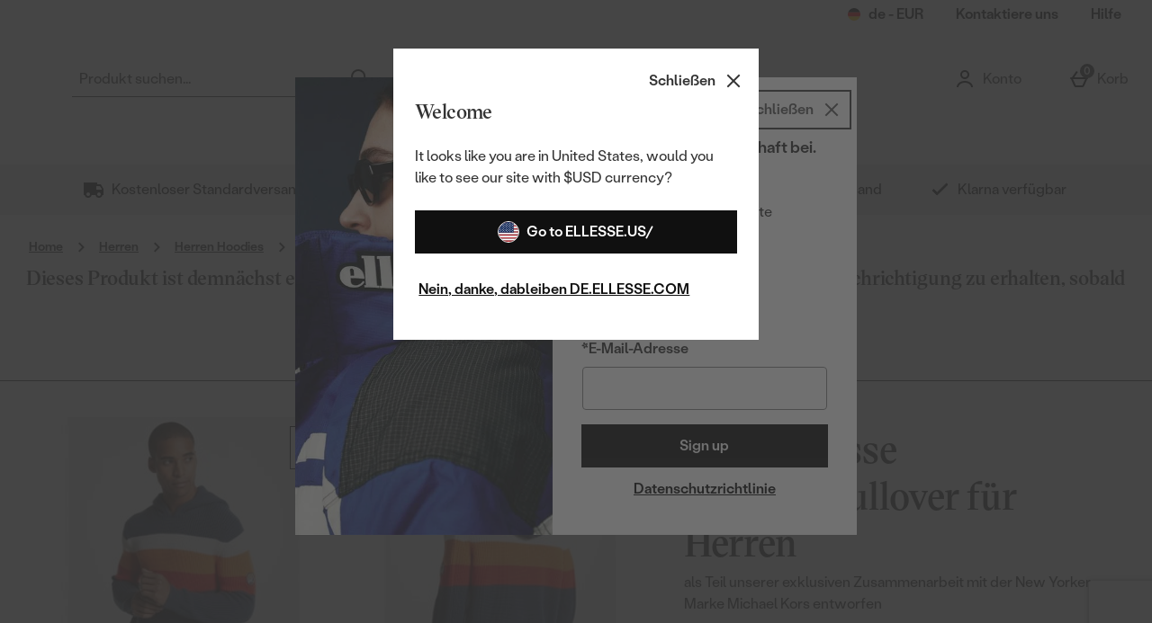

--- FILE ---
content_type: text/html; charset=utf-8
request_url: https://www.google.com/recaptcha/api2/anchor?ar=1&k=6LctMDQbAAAAAC7czfGUiXKcw6j3qm7_sYHANG34&co=aHR0cHM6Ly9kZS5lbGxlc3NlLmNvbTo0NDM.&hl=en&type=image&v=PoyoqOPhxBO7pBk68S4YbpHZ&theme=light&size=invisible&badge=bottomright&anchor-ms=20000&execute-ms=30000&cb=2c3yz17gi58q
body_size: 50377
content:
<!DOCTYPE HTML><html dir="ltr" lang="en"><head><meta http-equiv="Content-Type" content="text/html; charset=UTF-8">
<meta http-equiv="X-UA-Compatible" content="IE=edge">
<title>reCAPTCHA</title>
<style type="text/css">
/* cyrillic-ext */
@font-face {
  font-family: 'Roboto';
  font-style: normal;
  font-weight: 400;
  font-stretch: 100%;
  src: url(//fonts.gstatic.com/s/roboto/v48/KFO7CnqEu92Fr1ME7kSn66aGLdTylUAMa3GUBHMdazTgWw.woff2) format('woff2');
  unicode-range: U+0460-052F, U+1C80-1C8A, U+20B4, U+2DE0-2DFF, U+A640-A69F, U+FE2E-FE2F;
}
/* cyrillic */
@font-face {
  font-family: 'Roboto';
  font-style: normal;
  font-weight: 400;
  font-stretch: 100%;
  src: url(//fonts.gstatic.com/s/roboto/v48/KFO7CnqEu92Fr1ME7kSn66aGLdTylUAMa3iUBHMdazTgWw.woff2) format('woff2');
  unicode-range: U+0301, U+0400-045F, U+0490-0491, U+04B0-04B1, U+2116;
}
/* greek-ext */
@font-face {
  font-family: 'Roboto';
  font-style: normal;
  font-weight: 400;
  font-stretch: 100%;
  src: url(//fonts.gstatic.com/s/roboto/v48/KFO7CnqEu92Fr1ME7kSn66aGLdTylUAMa3CUBHMdazTgWw.woff2) format('woff2');
  unicode-range: U+1F00-1FFF;
}
/* greek */
@font-face {
  font-family: 'Roboto';
  font-style: normal;
  font-weight: 400;
  font-stretch: 100%;
  src: url(//fonts.gstatic.com/s/roboto/v48/KFO7CnqEu92Fr1ME7kSn66aGLdTylUAMa3-UBHMdazTgWw.woff2) format('woff2');
  unicode-range: U+0370-0377, U+037A-037F, U+0384-038A, U+038C, U+038E-03A1, U+03A3-03FF;
}
/* math */
@font-face {
  font-family: 'Roboto';
  font-style: normal;
  font-weight: 400;
  font-stretch: 100%;
  src: url(//fonts.gstatic.com/s/roboto/v48/KFO7CnqEu92Fr1ME7kSn66aGLdTylUAMawCUBHMdazTgWw.woff2) format('woff2');
  unicode-range: U+0302-0303, U+0305, U+0307-0308, U+0310, U+0312, U+0315, U+031A, U+0326-0327, U+032C, U+032F-0330, U+0332-0333, U+0338, U+033A, U+0346, U+034D, U+0391-03A1, U+03A3-03A9, U+03B1-03C9, U+03D1, U+03D5-03D6, U+03F0-03F1, U+03F4-03F5, U+2016-2017, U+2034-2038, U+203C, U+2040, U+2043, U+2047, U+2050, U+2057, U+205F, U+2070-2071, U+2074-208E, U+2090-209C, U+20D0-20DC, U+20E1, U+20E5-20EF, U+2100-2112, U+2114-2115, U+2117-2121, U+2123-214F, U+2190, U+2192, U+2194-21AE, U+21B0-21E5, U+21F1-21F2, U+21F4-2211, U+2213-2214, U+2216-22FF, U+2308-230B, U+2310, U+2319, U+231C-2321, U+2336-237A, U+237C, U+2395, U+239B-23B7, U+23D0, U+23DC-23E1, U+2474-2475, U+25AF, U+25B3, U+25B7, U+25BD, U+25C1, U+25CA, U+25CC, U+25FB, U+266D-266F, U+27C0-27FF, U+2900-2AFF, U+2B0E-2B11, U+2B30-2B4C, U+2BFE, U+3030, U+FF5B, U+FF5D, U+1D400-1D7FF, U+1EE00-1EEFF;
}
/* symbols */
@font-face {
  font-family: 'Roboto';
  font-style: normal;
  font-weight: 400;
  font-stretch: 100%;
  src: url(//fonts.gstatic.com/s/roboto/v48/KFO7CnqEu92Fr1ME7kSn66aGLdTylUAMaxKUBHMdazTgWw.woff2) format('woff2');
  unicode-range: U+0001-000C, U+000E-001F, U+007F-009F, U+20DD-20E0, U+20E2-20E4, U+2150-218F, U+2190, U+2192, U+2194-2199, U+21AF, U+21E6-21F0, U+21F3, U+2218-2219, U+2299, U+22C4-22C6, U+2300-243F, U+2440-244A, U+2460-24FF, U+25A0-27BF, U+2800-28FF, U+2921-2922, U+2981, U+29BF, U+29EB, U+2B00-2BFF, U+4DC0-4DFF, U+FFF9-FFFB, U+10140-1018E, U+10190-1019C, U+101A0, U+101D0-101FD, U+102E0-102FB, U+10E60-10E7E, U+1D2C0-1D2D3, U+1D2E0-1D37F, U+1F000-1F0FF, U+1F100-1F1AD, U+1F1E6-1F1FF, U+1F30D-1F30F, U+1F315, U+1F31C, U+1F31E, U+1F320-1F32C, U+1F336, U+1F378, U+1F37D, U+1F382, U+1F393-1F39F, U+1F3A7-1F3A8, U+1F3AC-1F3AF, U+1F3C2, U+1F3C4-1F3C6, U+1F3CA-1F3CE, U+1F3D4-1F3E0, U+1F3ED, U+1F3F1-1F3F3, U+1F3F5-1F3F7, U+1F408, U+1F415, U+1F41F, U+1F426, U+1F43F, U+1F441-1F442, U+1F444, U+1F446-1F449, U+1F44C-1F44E, U+1F453, U+1F46A, U+1F47D, U+1F4A3, U+1F4B0, U+1F4B3, U+1F4B9, U+1F4BB, U+1F4BF, U+1F4C8-1F4CB, U+1F4D6, U+1F4DA, U+1F4DF, U+1F4E3-1F4E6, U+1F4EA-1F4ED, U+1F4F7, U+1F4F9-1F4FB, U+1F4FD-1F4FE, U+1F503, U+1F507-1F50B, U+1F50D, U+1F512-1F513, U+1F53E-1F54A, U+1F54F-1F5FA, U+1F610, U+1F650-1F67F, U+1F687, U+1F68D, U+1F691, U+1F694, U+1F698, U+1F6AD, U+1F6B2, U+1F6B9-1F6BA, U+1F6BC, U+1F6C6-1F6CF, U+1F6D3-1F6D7, U+1F6E0-1F6EA, U+1F6F0-1F6F3, U+1F6F7-1F6FC, U+1F700-1F7FF, U+1F800-1F80B, U+1F810-1F847, U+1F850-1F859, U+1F860-1F887, U+1F890-1F8AD, U+1F8B0-1F8BB, U+1F8C0-1F8C1, U+1F900-1F90B, U+1F93B, U+1F946, U+1F984, U+1F996, U+1F9E9, U+1FA00-1FA6F, U+1FA70-1FA7C, U+1FA80-1FA89, U+1FA8F-1FAC6, U+1FACE-1FADC, U+1FADF-1FAE9, U+1FAF0-1FAF8, U+1FB00-1FBFF;
}
/* vietnamese */
@font-face {
  font-family: 'Roboto';
  font-style: normal;
  font-weight: 400;
  font-stretch: 100%;
  src: url(//fonts.gstatic.com/s/roboto/v48/KFO7CnqEu92Fr1ME7kSn66aGLdTylUAMa3OUBHMdazTgWw.woff2) format('woff2');
  unicode-range: U+0102-0103, U+0110-0111, U+0128-0129, U+0168-0169, U+01A0-01A1, U+01AF-01B0, U+0300-0301, U+0303-0304, U+0308-0309, U+0323, U+0329, U+1EA0-1EF9, U+20AB;
}
/* latin-ext */
@font-face {
  font-family: 'Roboto';
  font-style: normal;
  font-weight: 400;
  font-stretch: 100%;
  src: url(//fonts.gstatic.com/s/roboto/v48/KFO7CnqEu92Fr1ME7kSn66aGLdTylUAMa3KUBHMdazTgWw.woff2) format('woff2');
  unicode-range: U+0100-02BA, U+02BD-02C5, U+02C7-02CC, U+02CE-02D7, U+02DD-02FF, U+0304, U+0308, U+0329, U+1D00-1DBF, U+1E00-1E9F, U+1EF2-1EFF, U+2020, U+20A0-20AB, U+20AD-20C0, U+2113, U+2C60-2C7F, U+A720-A7FF;
}
/* latin */
@font-face {
  font-family: 'Roboto';
  font-style: normal;
  font-weight: 400;
  font-stretch: 100%;
  src: url(//fonts.gstatic.com/s/roboto/v48/KFO7CnqEu92Fr1ME7kSn66aGLdTylUAMa3yUBHMdazQ.woff2) format('woff2');
  unicode-range: U+0000-00FF, U+0131, U+0152-0153, U+02BB-02BC, U+02C6, U+02DA, U+02DC, U+0304, U+0308, U+0329, U+2000-206F, U+20AC, U+2122, U+2191, U+2193, U+2212, U+2215, U+FEFF, U+FFFD;
}
/* cyrillic-ext */
@font-face {
  font-family: 'Roboto';
  font-style: normal;
  font-weight: 500;
  font-stretch: 100%;
  src: url(//fonts.gstatic.com/s/roboto/v48/KFO7CnqEu92Fr1ME7kSn66aGLdTylUAMa3GUBHMdazTgWw.woff2) format('woff2');
  unicode-range: U+0460-052F, U+1C80-1C8A, U+20B4, U+2DE0-2DFF, U+A640-A69F, U+FE2E-FE2F;
}
/* cyrillic */
@font-face {
  font-family: 'Roboto';
  font-style: normal;
  font-weight: 500;
  font-stretch: 100%;
  src: url(//fonts.gstatic.com/s/roboto/v48/KFO7CnqEu92Fr1ME7kSn66aGLdTylUAMa3iUBHMdazTgWw.woff2) format('woff2');
  unicode-range: U+0301, U+0400-045F, U+0490-0491, U+04B0-04B1, U+2116;
}
/* greek-ext */
@font-face {
  font-family: 'Roboto';
  font-style: normal;
  font-weight: 500;
  font-stretch: 100%;
  src: url(//fonts.gstatic.com/s/roboto/v48/KFO7CnqEu92Fr1ME7kSn66aGLdTylUAMa3CUBHMdazTgWw.woff2) format('woff2');
  unicode-range: U+1F00-1FFF;
}
/* greek */
@font-face {
  font-family: 'Roboto';
  font-style: normal;
  font-weight: 500;
  font-stretch: 100%;
  src: url(//fonts.gstatic.com/s/roboto/v48/KFO7CnqEu92Fr1ME7kSn66aGLdTylUAMa3-UBHMdazTgWw.woff2) format('woff2');
  unicode-range: U+0370-0377, U+037A-037F, U+0384-038A, U+038C, U+038E-03A1, U+03A3-03FF;
}
/* math */
@font-face {
  font-family: 'Roboto';
  font-style: normal;
  font-weight: 500;
  font-stretch: 100%;
  src: url(//fonts.gstatic.com/s/roboto/v48/KFO7CnqEu92Fr1ME7kSn66aGLdTylUAMawCUBHMdazTgWw.woff2) format('woff2');
  unicode-range: U+0302-0303, U+0305, U+0307-0308, U+0310, U+0312, U+0315, U+031A, U+0326-0327, U+032C, U+032F-0330, U+0332-0333, U+0338, U+033A, U+0346, U+034D, U+0391-03A1, U+03A3-03A9, U+03B1-03C9, U+03D1, U+03D5-03D6, U+03F0-03F1, U+03F4-03F5, U+2016-2017, U+2034-2038, U+203C, U+2040, U+2043, U+2047, U+2050, U+2057, U+205F, U+2070-2071, U+2074-208E, U+2090-209C, U+20D0-20DC, U+20E1, U+20E5-20EF, U+2100-2112, U+2114-2115, U+2117-2121, U+2123-214F, U+2190, U+2192, U+2194-21AE, U+21B0-21E5, U+21F1-21F2, U+21F4-2211, U+2213-2214, U+2216-22FF, U+2308-230B, U+2310, U+2319, U+231C-2321, U+2336-237A, U+237C, U+2395, U+239B-23B7, U+23D0, U+23DC-23E1, U+2474-2475, U+25AF, U+25B3, U+25B7, U+25BD, U+25C1, U+25CA, U+25CC, U+25FB, U+266D-266F, U+27C0-27FF, U+2900-2AFF, U+2B0E-2B11, U+2B30-2B4C, U+2BFE, U+3030, U+FF5B, U+FF5D, U+1D400-1D7FF, U+1EE00-1EEFF;
}
/* symbols */
@font-face {
  font-family: 'Roboto';
  font-style: normal;
  font-weight: 500;
  font-stretch: 100%;
  src: url(//fonts.gstatic.com/s/roboto/v48/KFO7CnqEu92Fr1ME7kSn66aGLdTylUAMaxKUBHMdazTgWw.woff2) format('woff2');
  unicode-range: U+0001-000C, U+000E-001F, U+007F-009F, U+20DD-20E0, U+20E2-20E4, U+2150-218F, U+2190, U+2192, U+2194-2199, U+21AF, U+21E6-21F0, U+21F3, U+2218-2219, U+2299, U+22C4-22C6, U+2300-243F, U+2440-244A, U+2460-24FF, U+25A0-27BF, U+2800-28FF, U+2921-2922, U+2981, U+29BF, U+29EB, U+2B00-2BFF, U+4DC0-4DFF, U+FFF9-FFFB, U+10140-1018E, U+10190-1019C, U+101A0, U+101D0-101FD, U+102E0-102FB, U+10E60-10E7E, U+1D2C0-1D2D3, U+1D2E0-1D37F, U+1F000-1F0FF, U+1F100-1F1AD, U+1F1E6-1F1FF, U+1F30D-1F30F, U+1F315, U+1F31C, U+1F31E, U+1F320-1F32C, U+1F336, U+1F378, U+1F37D, U+1F382, U+1F393-1F39F, U+1F3A7-1F3A8, U+1F3AC-1F3AF, U+1F3C2, U+1F3C4-1F3C6, U+1F3CA-1F3CE, U+1F3D4-1F3E0, U+1F3ED, U+1F3F1-1F3F3, U+1F3F5-1F3F7, U+1F408, U+1F415, U+1F41F, U+1F426, U+1F43F, U+1F441-1F442, U+1F444, U+1F446-1F449, U+1F44C-1F44E, U+1F453, U+1F46A, U+1F47D, U+1F4A3, U+1F4B0, U+1F4B3, U+1F4B9, U+1F4BB, U+1F4BF, U+1F4C8-1F4CB, U+1F4D6, U+1F4DA, U+1F4DF, U+1F4E3-1F4E6, U+1F4EA-1F4ED, U+1F4F7, U+1F4F9-1F4FB, U+1F4FD-1F4FE, U+1F503, U+1F507-1F50B, U+1F50D, U+1F512-1F513, U+1F53E-1F54A, U+1F54F-1F5FA, U+1F610, U+1F650-1F67F, U+1F687, U+1F68D, U+1F691, U+1F694, U+1F698, U+1F6AD, U+1F6B2, U+1F6B9-1F6BA, U+1F6BC, U+1F6C6-1F6CF, U+1F6D3-1F6D7, U+1F6E0-1F6EA, U+1F6F0-1F6F3, U+1F6F7-1F6FC, U+1F700-1F7FF, U+1F800-1F80B, U+1F810-1F847, U+1F850-1F859, U+1F860-1F887, U+1F890-1F8AD, U+1F8B0-1F8BB, U+1F8C0-1F8C1, U+1F900-1F90B, U+1F93B, U+1F946, U+1F984, U+1F996, U+1F9E9, U+1FA00-1FA6F, U+1FA70-1FA7C, U+1FA80-1FA89, U+1FA8F-1FAC6, U+1FACE-1FADC, U+1FADF-1FAE9, U+1FAF0-1FAF8, U+1FB00-1FBFF;
}
/* vietnamese */
@font-face {
  font-family: 'Roboto';
  font-style: normal;
  font-weight: 500;
  font-stretch: 100%;
  src: url(//fonts.gstatic.com/s/roboto/v48/KFO7CnqEu92Fr1ME7kSn66aGLdTylUAMa3OUBHMdazTgWw.woff2) format('woff2');
  unicode-range: U+0102-0103, U+0110-0111, U+0128-0129, U+0168-0169, U+01A0-01A1, U+01AF-01B0, U+0300-0301, U+0303-0304, U+0308-0309, U+0323, U+0329, U+1EA0-1EF9, U+20AB;
}
/* latin-ext */
@font-face {
  font-family: 'Roboto';
  font-style: normal;
  font-weight: 500;
  font-stretch: 100%;
  src: url(//fonts.gstatic.com/s/roboto/v48/KFO7CnqEu92Fr1ME7kSn66aGLdTylUAMa3KUBHMdazTgWw.woff2) format('woff2');
  unicode-range: U+0100-02BA, U+02BD-02C5, U+02C7-02CC, U+02CE-02D7, U+02DD-02FF, U+0304, U+0308, U+0329, U+1D00-1DBF, U+1E00-1E9F, U+1EF2-1EFF, U+2020, U+20A0-20AB, U+20AD-20C0, U+2113, U+2C60-2C7F, U+A720-A7FF;
}
/* latin */
@font-face {
  font-family: 'Roboto';
  font-style: normal;
  font-weight: 500;
  font-stretch: 100%;
  src: url(//fonts.gstatic.com/s/roboto/v48/KFO7CnqEu92Fr1ME7kSn66aGLdTylUAMa3yUBHMdazQ.woff2) format('woff2');
  unicode-range: U+0000-00FF, U+0131, U+0152-0153, U+02BB-02BC, U+02C6, U+02DA, U+02DC, U+0304, U+0308, U+0329, U+2000-206F, U+20AC, U+2122, U+2191, U+2193, U+2212, U+2215, U+FEFF, U+FFFD;
}
/* cyrillic-ext */
@font-face {
  font-family: 'Roboto';
  font-style: normal;
  font-weight: 900;
  font-stretch: 100%;
  src: url(//fonts.gstatic.com/s/roboto/v48/KFO7CnqEu92Fr1ME7kSn66aGLdTylUAMa3GUBHMdazTgWw.woff2) format('woff2');
  unicode-range: U+0460-052F, U+1C80-1C8A, U+20B4, U+2DE0-2DFF, U+A640-A69F, U+FE2E-FE2F;
}
/* cyrillic */
@font-face {
  font-family: 'Roboto';
  font-style: normal;
  font-weight: 900;
  font-stretch: 100%;
  src: url(//fonts.gstatic.com/s/roboto/v48/KFO7CnqEu92Fr1ME7kSn66aGLdTylUAMa3iUBHMdazTgWw.woff2) format('woff2');
  unicode-range: U+0301, U+0400-045F, U+0490-0491, U+04B0-04B1, U+2116;
}
/* greek-ext */
@font-face {
  font-family: 'Roboto';
  font-style: normal;
  font-weight: 900;
  font-stretch: 100%;
  src: url(//fonts.gstatic.com/s/roboto/v48/KFO7CnqEu92Fr1ME7kSn66aGLdTylUAMa3CUBHMdazTgWw.woff2) format('woff2');
  unicode-range: U+1F00-1FFF;
}
/* greek */
@font-face {
  font-family: 'Roboto';
  font-style: normal;
  font-weight: 900;
  font-stretch: 100%;
  src: url(//fonts.gstatic.com/s/roboto/v48/KFO7CnqEu92Fr1ME7kSn66aGLdTylUAMa3-UBHMdazTgWw.woff2) format('woff2');
  unicode-range: U+0370-0377, U+037A-037F, U+0384-038A, U+038C, U+038E-03A1, U+03A3-03FF;
}
/* math */
@font-face {
  font-family: 'Roboto';
  font-style: normal;
  font-weight: 900;
  font-stretch: 100%;
  src: url(//fonts.gstatic.com/s/roboto/v48/KFO7CnqEu92Fr1ME7kSn66aGLdTylUAMawCUBHMdazTgWw.woff2) format('woff2');
  unicode-range: U+0302-0303, U+0305, U+0307-0308, U+0310, U+0312, U+0315, U+031A, U+0326-0327, U+032C, U+032F-0330, U+0332-0333, U+0338, U+033A, U+0346, U+034D, U+0391-03A1, U+03A3-03A9, U+03B1-03C9, U+03D1, U+03D5-03D6, U+03F0-03F1, U+03F4-03F5, U+2016-2017, U+2034-2038, U+203C, U+2040, U+2043, U+2047, U+2050, U+2057, U+205F, U+2070-2071, U+2074-208E, U+2090-209C, U+20D0-20DC, U+20E1, U+20E5-20EF, U+2100-2112, U+2114-2115, U+2117-2121, U+2123-214F, U+2190, U+2192, U+2194-21AE, U+21B0-21E5, U+21F1-21F2, U+21F4-2211, U+2213-2214, U+2216-22FF, U+2308-230B, U+2310, U+2319, U+231C-2321, U+2336-237A, U+237C, U+2395, U+239B-23B7, U+23D0, U+23DC-23E1, U+2474-2475, U+25AF, U+25B3, U+25B7, U+25BD, U+25C1, U+25CA, U+25CC, U+25FB, U+266D-266F, U+27C0-27FF, U+2900-2AFF, U+2B0E-2B11, U+2B30-2B4C, U+2BFE, U+3030, U+FF5B, U+FF5D, U+1D400-1D7FF, U+1EE00-1EEFF;
}
/* symbols */
@font-face {
  font-family: 'Roboto';
  font-style: normal;
  font-weight: 900;
  font-stretch: 100%;
  src: url(//fonts.gstatic.com/s/roboto/v48/KFO7CnqEu92Fr1ME7kSn66aGLdTylUAMaxKUBHMdazTgWw.woff2) format('woff2');
  unicode-range: U+0001-000C, U+000E-001F, U+007F-009F, U+20DD-20E0, U+20E2-20E4, U+2150-218F, U+2190, U+2192, U+2194-2199, U+21AF, U+21E6-21F0, U+21F3, U+2218-2219, U+2299, U+22C4-22C6, U+2300-243F, U+2440-244A, U+2460-24FF, U+25A0-27BF, U+2800-28FF, U+2921-2922, U+2981, U+29BF, U+29EB, U+2B00-2BFF, U+4DC0-4DFF, U+FFF9-FFFB, U+10140-1018E, U+10190-1019C, U+101A0, U+101D0-101FD, U+102E0-102FB, U+10E60-10E7E, U+1D2C0-1D2D3, U+1D2E0-1D37F, U+1F000-1F0FF, U+1F100-1F1AD, U+1F1E6-1F1FF, U+1F30D-1F30F, U+1F315, U+1F31C, U+1F31E, U+1F320-1F32C, U+1F336, U+1F378, U+1F37D, U+1F382, U+1F393-1F39F, U+1F3A7-1F3A8, U+1F3AC-1F3AF, U+1F3C2, U+1F3C4-1F3C6, U+1F3CA-1F3CE, U+1F3D4-1F3E0, U+1F3ED, U+1F3F1-1F3F3, U+1F3F5-1F3F7, U+1F408, U+1F415, U+1F41F, U+1F426, U+1F43F, U+1F441-1F442, U+1F444, U+1F446-1F449, U+1F44C-1F44E, U+1F453, U+1F46A, U+1F47D, U+1F4A3, U+1F4B0, U+1F4B3, U+1F4B9, U+1F4BB, U+1F4BF, U+1F4C8-1F4CB, U+1F4D6, U+1F4DA, U+1F4DF, U+1F4E3-1F4E6, U+1F4EA-1F4ED, U+1F4F7, U+1F4F9-1F4FB, U+1F4FD-1F4FE, U+1F503, U+1F507-1F50B, U+1F50D, U+1F512-1F513, U+1F53E-1F54A, U+1F54F-1F5FA, U+1F610, U+1F650-1F67F, U+1F687, U+1F68D, U+1F691, U+1F694, U+1F698, U+1F6AD, U+1F6B2, U+1F6B9-1F6BA, U+1F6BC, U+1F6C6-1F6CF, U+1F6D3-1F6D7, U+1F6E0-1F6EA, U+1F6F0-1F6F3, U+1F6F7-1F6FC, U+1F700-1F7FF, U+1F800-1F80B, U+1F810-1F847, U+1F850-1F859, U+1F860-1F887, U+1F890-1F8AD, U+1F8B0-1F8BB, U+1F8C0-1F8C1, U+1F900-1F90B, U+1F93B, U+1F946, U+1F984, U+1F996, U+1F9E9, U+1FA00-1FA6F, U+1FA70-1FA7C, U+1FA80-1FA89, U+1FA8F-1FAC6, U+1FACE-1FADC, U+1FADF-1FAE9, U+1FAF0-1FAF8, U+1FB00-1FBFF;
}
/* vietnamese */
@font-face {
  font-family: 'Roboto';
  font-style: normal;
  font-weight: 900;
  font-stretch: 100%;
  src: url(//fonts.gstatic.com/s/roboto/v48/KFO7CnqEu92Fr1ME7kSn66aGLdTylUAMa3OUBHMdazTgWw.woff2) format('woff2');
  unicode-range: U+0102-0103, U+0110-0111, U+0128-0129, U+0168-0169, U+01A0-01A1, U+01AF-01B0, U+0300-0301, U+0303-0304, U+0308-0309, U+0323, U+0329, U+1EA0-1EF9, U+20AB;
}
/* latin-ext */
@font-face {
  font-family: 'Roboto';
  font-style: normal;
  font-weight: 900;
  font-stretch: 100%;
  src: url(//fonts.gstatic.com/s/roboto/v48/KFO7CnqEu92Fr1ME7kSn66aGLdTylUAMa3KUBHMdazTgWw.woff2) format('woff2');
  unicode-range: U+0100-02BA, U+02BD-02C5, U+02C7-02CC, U+02CE-02D7, U+02DD-02FF, U+0304, U+0308, U+0329, U+1D00-1DBF, U+1E00-1E9F, U+1EF2-1EFF, U+2020, U+20A0-20AB, U+20AD-20C0, U+2113, U+2C60-2C7F, U+A720-A7FF;
}
/* latin */
@font-face {
  font-family: 'Roboto';
  font-style: normal;
  font-weight: 900;
  font-stretch: 100%;
  src: url(//fonts.gstatic.com/s/roboto/v48/KFO7CnqEu92Fr1ME7kSn66aGLdTylUAMa3yUBHMdazQ.woff2) format('woff2');
  unicode-range: U+0000-00FF, U+0131, U+0152-0153, U+02BB-02BC, U+02C6, U+02DA, U+02DC, U+0304, U+0308, U+0329, U+2000-206F, U+20AC, U+2122, U+2191, U+2193, U+2212, U+2215, U+FEFF, U+FFFD;
}

</style>
<link rel="stylesheet" type="text/css" href="https://www.gstatic.com/recaptcha/releases/PoyoqOPhxBO7pBk68S4YbpHZ/styles__ltr.css">
<script nonce="sGqUVsvoKF7lHdC0Bc5zCQ" type="text/javascript">window['__recaptcha_api'] = 'https://www.google.com/recaptcha/api2/';</script>
<script type="text/javascript" src="https://www.gstatic.com/recaptcha/releases/PoyoqOPhxBO7pBk68S4YbpHZ/recaptcha__en.js" nonce="sGqUVsvoKF7lHdC0Bc5zCQ">
      
    </script></head>
<body><div id="rc-anchor-alert" class="rc-anchor-alert"></div>
<input type="hidden" id="recaptcha-token" value="[base64]">
<script type="text/javascript" nonce="sGqUVsvoKF7lHdC0Bc5zCQ">
      recaptcha.anchor.Main.init("[\x22ainput\x22,[\x22bgdata\x22,\x22\x22,\[base64]/[base64]/[base64]/bmV3IHJbeF0oY1swXSk6RT09Mj9uZXcgclt4XShjWzBdLGNbMV0pOkU9PTM/bmV3IHJbeF0oY1swXSxjWzFdLGNbMl0pOkU9PTQ/[base64]/[base64]/[base64]/[base64]/[base64]/[base64]/[base64]/[base64]\x22,\[base64]\\u003d\x22,\x22GsKQw7hTw4nCu8OAwq1CNcOzwqEFG8K4wqrDl8Kow7bCphd7woDCphQGG8KJFsK/WcKqw7Zowqwvw75FVFfCnsO8E33CtcKCMF1lw5bDkjwgUjTCiMOww44dwroPOxR/SsOawqjDmEfDkMOcZsKqWMKGC8OCYm7CrMOmw5/DqSIFw6zDv8KJwqnDjSxTwpXCm8K/wrRpw4x7w63DhEcEK3/CrcOVSMOew5ZDw5HDuB3Csl8gw6huw47CpwfDnCRBD8O4E0/[base64]/CnMKzCC5WBmDDpUDCh8K/wrjDlykAw5QEw5fDnw3DgMKew5jCs2Bkw65+w58PT8KIwrXDvDzDimM6bX1+wrHCnTrDgiXClA1pwqHCqRLCrUsAw7c/[base64]/Cs8KPw4LCjyLDsXZ+UsO/[base64]/Ci2PDucOlFVF9wpXCtUMGKMKjacO2wrjCtMOvw4LDtnfCssKiT34yw6DDrknCqlnDnmjDu8KYwok1woTClMODwr1ZaDZTCsOHXlcHwoPCqxF5TxthSMOQY8Ouwp/DhzwtwpHDlih6w6rDv8OdwptVwqbCtnTCi3jCjMK3QcKzO8OPw7oDwrxrwqXCgsODe1BkZyPChcKxw45Cw53CiDgtw7FbCsKGwrDDtMKyAMK1wpnDt8K/w4Mdw5ZqNGxLwpEVAx/Cl1zDuMOtCF3CvWLDsxNzJcOtwqDDjWAPwoHCrsKuP19Mw7nDsMOOW8KhMyHDsCnCjB4EwplNbDvCvsKyw6E7R33DlDTDv8OoH2zDgsKeIzBLJcOuGA9gwprDtMO5cUkgw6J/djQaw584Lx3Dn8OVw68AAsO6w67CkMOsOD7CuMKzw4bDhC3DnsOBw4Y1w4sYCEvCkcOxMsOedSnCh8KpPVrCicOzw4d/[base64]/CmsO5Lw8CDxdVAHlvM0LDlMOKWHYfw6B7wrUXEC9gwpbDnsODUA5YR8KOIWoaegklX8O6XsO4UMKSGMKZwrMCw6xtwpYOwrkTw5NCRDATAWVWwrwIWCbDmcOMw456wqjCtFPDmDfDg8OAw5LCgi/CicK+Z8KBw5AUwrjCg10TLgwZFcKkNSYhH8OBIMKVPBrCmTHDmcKtfjp6wpM2w5Fcwr3DmcOiC3sZa8K2w67Di2vDmn/Di8Kowp3CnVJebiwwwpUiwpPCo2LCnkHCiSRHwq3CuWTDhEzCmyvDocOiw5ELw5JYEHjDscKMwpA3w6g4DMKHw6jDuMOKwpTDvjV8wrvCmMKnZMOywpLDjsOGw5hlw4jChcKcw5cbwo3Cm8Oqw6dUw6rCkWsfwoTCkcKUw6ZRw4MFw5IsAsKyWQ/DkHbDtMKUwoUXwq/DlMO3T1vCsMKXwp/CqWBoHcKFw5JewpbCpsKKZsKZIRPCoyrCmiTDmUk1O8KhXzLCtMKEwqNMwrA0QMKTworCpR/Dj8ONAW3CilI9IsK4dcKzGGzCrQ7CmkbDqmFoYsK3wrbDhSxuOUZreDVMeFNIw6RzJgzDtW/[base64]/[base64]/ECFONMKSXTZiwqYowrQBwpJrw5c6w4cXRcOLwr57w5jDusOVwpoIwrHDpHIqWMKRUcKWCsK8w4rDiVcEC8K2NMKaRlzCuXfDlwDDjXFuR1DClncbw7HDl3nClG9CVMKJw7/Cq8O2w6LCoxxVJ8OYED0Iw69Ew4fDtA3CqMKew5w0w5nDj8OOecO5NcKDSMK0eMOKwqciQsOrKUc+UsKYw4jCvMOTwqbCpMKSw7fDlMOfP2l4OlPCpcOLF0hrZx1+dRJSwpLCjsKKAgbCl8OJN2XCuF5JwrUwwqXCqMKTw5VzK8OCwoUvchvCu8OXw6QbATnDhnZdwq/Ci8O/w4PDoijDi1HCnMKGwrEww7Y/bDQYw4bCnTHCisKZwqVOw4nCnsKyZMOJwrsIwogfwrvDl1/DiMOJcljDg8OUw5DDucOIRsKOw4lzwrMcQUwhPzdCAkTDsWggwr4Kw5bCk8KVwoXDtsO0DcOtwrAMNcKWXcKiwp7Cp2sRGgnCo3zDvkHDk8K5w7LDn8Okwo1fw5MOeD/DliXCkG7Cti3Dn8OAwopzM8K6wq9EZcOLGMOiGMO5w7HCr8Kww417w7NTw5LCmjNsw7ktwo/CkCtmQsKwb8Ohw7XCjsO0Yjtkw7TDijNlQT95HATDt8KOdsKqVC4vUsOEXMKdwo7DssOaw4zCgsKiZ2/CtsOVXsOtwrnDvsOLU3zDn0sHw73DjsOVZynCkMOpwofChl7CmsOuKcObU8OwMsKFw4DCgcK4N8OKwohcw7FHPsOow5lDwqg2QFh0wotsw4vDi8OPwqR1wp7Ds8OIwqpFw7jDjSLDicKVwrDDqHkbTsK1w7nDl3BFw4ZxWMKsw6YQLMO/F29dw7IaQ8O7ND4/w5Yvw4dWwqtRTT0BEgXDhcKNXBrCuCUiw7/Dk8Kyw67DqmDDg2bCgcKcw7onw4PDoF1kG8ORw5QHw5/DhDTDiEPDkMONw6vCgTDCqMOMwrXDmEXDhcONwprCicKlwp3Dt2QiQsOSw70Hw7jDpsORWmnCicO7VmTDgDDDpB8wwpbDvx/CtlLDvMKSVGHCjsKfw4NMUsKQRgAUYlfDuGdrwrljBUTDhWDDrMK1wr4hwp4Zw6RsHsOEwq89M8KpwoM/TSIFw5TDvMO7OMOjbz41wq1ORsOFwrxbYg1+woXCm8Okwpw1Z1/[base64]/F8O8wp/[base64]/w71ew6MzHFnDo8OcTcK0RF/CocKBw4oEw45Ow6PCuMO+w4tUZG8UWMKFw4cdN8O1wqxTwqZ4wohrAcKjX2fCosOlIMKReMOAPFjCicOpwpjCtsOkSE5cw7LDjiEwDhrDmGfDmC9cw5jCph/[base64]/CigsRwqB+TmbDoiPDiFoqw7I8D2TDgDQawp9iw5V3K8KmSnALw68AQMOQF1grw5gyw7HCnG5Nw6d0w5JLw5/DjR95Ij1OM8KJcMKuNsOsZW8JAMOFwqDCsMKgwoV6JMOnJ8K1w5nCr8OyCMOBwojDiiRqXMKQX3coAcKiwoRpfCzDssKwwoBJTmB8w7VPdsOGwqhpTcOPwo/[base64]/DlsKZVTDCgMO7CzdTwrVhZ8KtasOfBcO+DsKbw6DDkQZbwoNLw40/[base64]/[base64]/[base64]/DjMKqw43CjDE6w4nCl0UUERvCnV/DonzCgsKBVB7CgMK/By88wqTCi8KOwqgyD8OVw6Jzw4IGw7seLwpUNcKywrhfwq3Cvn3DmMOJCCTDoG7CjsKNw4NaQWVWLQjCn8OiHcK1TcOuSsOew7QZwrvDosOCB8O8wrFAGsKHFFzDiGhZwoPCs8Odw4FXw5jCpcKuwqoPZsKYWsKRDsKhK8OuH3DChAJFw6ZNwqrDkztSwrTCsMK/wqPDtwlSZMO5w50raUczw59qw5pVYcKlacKNw7PDqA1qWMKSLz3CuAYtw7wrXnbCv8KMw4Iowq/CisKqBFoCwp5ceURUwr9HNcOlwpd0csOHwovCsh9NwpjDr8OZw5o+dyt4OMODXyprwoVebsKLw43DoMKtw48Tw7fDlG1owoxtwppUZiIqIsK2JhrDvgrCtsOOw4Ypw7lLw4l5XkJ4FMKZEAbCtMKBTMOsPRhVHizDriZLw6DDuVNADsK2w59/[base64]/Ck8K7w4pDT8O8w6HDpMKIwq/CqAQpwp1FVyglHUkNw5wpwq5pw4t7DsKrEcK6w5LDiG58CsOBw6jDvsO/BH9Ww6bCt1bDtVjDswfDpsKCdRVwBsOQVsONw7dPw6TCn1fCisOkw6/CmMO6w7s1VmdqcMO5WAzCtcOLMTk7w503wq7Dt8O3w6zCu8KJwr3Dompww6fDuMOgwotywqDCnzV6w7nDjsKTw6JqwqURCcOMPcOLw5LDiEZaSC9jw47Dm8K1wobCgWLDtE7Dvw/CtXjDmCDDo1RXw7w1BSfChcKNwp/Ck8KgwqQ/Qi/Cn8OHwozDgXQMF8KQw6nDoid4wqwrDHQRw508YnbCmWY3w5dRNGh5w57CvgU1wp59P8KJKTLDrXXCvsOTw5/DnMOcRcKdwqNjwrnDosKbw6pLK8O4w6PCo8KfM8OtWSPDusKVCgXDn3ElE8OVwp7Dn8OsE8KJd8KywpbCmF/DjT/DhDzCnyTCs8OYNDQgw61Cw63DusKxYXXCuWfCrQs/w6/[base64]/CksKEJj4eYAF9wqVfwpdtN0TDv8OGelLDk8KEcQUEwptSVsOIw4rCp3vCnm/ChzvDq8KuwofCo8O8a8KQUj3DgHdWwptKZMOiw7gqw60VVsO7BgPDg8KCYsKbwqPDo8KhUx0TJMKlwpLDrEZewq/Ck2HCqcO8IsOcPhHDqjDDtQXCgMOYdWfCt1cmw5AkKmxvDsOEw4tlGcKkw5HCskvCqnbDv8KJwqDDpD9rw6zCuhp6N8OdwqnDszLCnn9uw47CiwMQwqLCn8KgWsONdsKJw5/CpnZCXHHDiHtBwrpPYy3Dhwocwo/CpsK7eEMrw51nwpo8w7hJw6Rtc8OyHsOJw7RKwqQMXmDDkXwjf8OVwqvCqm9jwpg0wrrDkcO/BcKjT8O6G1kTwpQiwoXCgMOtYsOFCWh2BMKUHCPCvULDt33CtcOwb8OdwpwwP8OYw6LDtm02wo7Cg8KmRsKjwqjCuy/Dlnx7wqFjw74/wqchwpU8w6c0YsKsVMKlw5XDmsO8BMKVNWLDticOBcOlwpLDvsOmw6dVS8OdL8KcwoLDvcKHV0tew7bCvW3DhsODAMO2wojDoz7CsDNTTcOtCj97JMKZw6YSw6UywrTCn8OQdBBBw6DCoTnDhsOlY2VRw7vCtB/ChsOcwqbCqm3ChwUlOk/DhjIDAsKowpHDlxLDscOXGSfCui4TK1B9CMKgWWvCtcO6wpU1wo0Xw6FeKsKUwrXCrcOMwoHDshLDnUliAMKiZ8KVGF7Ci8OKfDUoaMODbUh5JhvCl8O9wrDDsXfDvsKWwrcBwoM6wpwOw5UiFXrDmcOZI8KsTMO8IsKsHcKswqE4wpF+fSVebUg0wofDvm/DlExlwovClcOAchsPBDLDnsKoQBZ2HcKNahXCkcKNFSYhwr91wpHCvcOGUGXCuTDDg8K6woLCncOnExfChBHDjTjCmsO1PHzDjRYtJ0vCsBQZwpTDrsOjUE7CuDANwoDClMKWw4HDkMKjIlATSxkxWsKxw6ZLYsOtLld+w5oPwp/Cli7DvMOyw7EiZ2Ncwo1hw7kYw5/[base64]/[base64]/BMKpwr7Du1IzwqzDvEvChcKcBsOqw7Y9OMKrUA5BGsKmw4JAwpPDhFXDusOtw4DDgsKjwoBAw6XDmkrCrcKjO8K0wpfDkMKSwqPDtmvCrVx7an7CtzIKw6MXw6LCvTTDnsK5w5/DgxoEP8KZw5zClsKhDMOaw7oCw4XDusKQw6vDlsO2w7TDq8OuBQV6XDwZw7pgKcOgcMKDWAsAVT5XwoHDkMORwr9dwr/Dti4FwpQ0wr/DrzXCgCdawqPDvwrCuMKOUgZ1XTTDosKWWMODw7cLasOgwobChxvCr8KtD8O/[base64]/WnTDhcKVADBqw67CtQjCrMKOwqsPS2/DlcOyMD3CkMO7Fit/[base64]/Chw3Dn8K8d8OawrHDlAhgwqMoQsKuIQ/CoMOow7gAZklFw6QZw4pgRcO2wq8GLDLCiio4w59fw7U6CWcdw5rClsOUe2zDqD/Dv8KMJMKnBcKmYzt9cMO4w4TCo8KKw4hxZ8OPwqoSUzFAIQ/DmsOWwqBlwqloKsOrw7ZGOmVieVrCoy4swpfCvMKbwoDCnHtgwqMlUEfDisOcel8pwr7DqMOcCiBXET/[base64]/DlD8gAnrCr8Kjwr/CgGghwoPDk8OEwpsnwpbCqMK/wrjCncKpSipswpjCs3fDg3otwo3CvMKfwrYRLcKkw6VVBcKiwogFdMKrw6DCtsKKVMKrAcKIw6/Cq1nDrcK3wqQsa8OzN8KpVMOuw5zCj8O2O8ODQwjDjDoDwrp5w4XDp8Ohf8OuR8OoO8OVEHpYWxfClBPCi8KADz9Aw64fw6TDikNNJgzCtyh9ecOHD8Oaw5TDpcOXwqvCgSLCtF7DhHpLw4HCkAnCoMKswoPDnSbDqsK7woBow7p/w7pdw5s0KADCnxbDoncRw7TCqQVgLsOswrVnwpBNWMKdw6bDj8OqDsKjw6vDmjXCmWfClwLCiMKVExcYwrpvHnQvwr7DnEhCPRnCp8OYM8KjFxLDtMOwc8Kud8KGUAbDtBHDv8OsO14mfcOWZ8K0wp/DikvCoEAmwrLDiMO5fcOaw5zCgkXDtcOzw73CqsKwKMO1wo3DkQVLw4xOAMK2w5XDpUd2J1HDohxRw5/CkcKnLcOjwo/CgMONLMKiwqdqbMKzM8KiAcKNPFQSwq97wolcwoJ9wrPDuFARwoVfHj3Cpg1kw53DgcOaCF89ZVcqBDTCkcKjwrvDlgtew5ESKQtLRXZdwqMDWAEbM1JWV3vCiG1Fw6/CtHPCvsKLw6jDv3RlJFpkwoXDh2HChsOmw6lZw6Rmw7vDjsKvwrAhSlzCm8KSwqQewrBfwozCiMKew6PDpGFWdD94w71YFSxhWynDh8K/wo11VUVjUW0JwoDCvE/Dq2LDt3TCiDrDrcK9ejpWw7vDuCMHw6bCt8O4US3Dp8OJK8OswrZGGcK0w7JjazvDvljDu0TDpnxHwq1Tw7EJZcKPw55JwrJcJBp8w5HCsGrCnwQvwr9UfjzDhsKJbCwvwosAbcOEdMOMwovDmsKTWWc/wrkTwrt7EcKYw5FuBMK/[base64]/[base64]/CrMOzwrrDkX3DgcOANMKuwr3CvQYcJGsSIAjCh8KHwqxHw6dcwoQVPMOeIsKFwq7DhBjClEItw5hSM0fDgMKPwqdsR0V5D8KgwrkxIMO2YE99w74+wp9RXzrCosOlw5/Ct8O4GQ5GwrrDocKbwpfDhyLDgWTDrV/Ck8ORw5Jww7g8wqvDkUzCmnYtwq4pTgDDkMK1eTjDk8K0Lj/Cn8OJTMK8chXCtMKIw5XCmX8VBsOWw6/DvCoZw5kKwqbDqwMRw5kqRA1mdcO7wrFww54mw5kWFh1/w5IywoZscmgPG8Okw6zDqmtAw4BzbhgJMy/DosKvw51xZcObMcOQLMOeBcK/wq/CkTwmw5fCgMK2P8Kww7dDJsOWfT0DJWNJwohqwpEeEMK5LBzDmz8NNsOPw6DDkMKRw4AMGCLDt8ONSVJhAsKKwpzCkMKGw6rDgcOMwovDkMOTw5HDi1cpTcK/wog5WRgLwqbDrA3Dp8O/w7XDv8OrVMOowrvCrsKhwqvDgx9Mwq8CXcO3wpFTwoJAw6TDssObUGXDl0nCuwhQwpwVP8KRwpTDvsKQIcO/w7TCqsOCwq1tTwbCk8Knwo3CusKOQ3XDlwBowpTCvHAqwo7CtyzCsHdaI0ImfcKNDQY6AxLDuG7CqMOgwpfCiMObEGLCu0zCmDllVRLCoMO5w5t9woB0wp52woZ0QwTCpGnDkcKPHcOzesK1cx96woDCvGxUw7PComzCiMO7Y8OeMi/CosOXwp/DgMKsw6tSw4fChMORw6LClC1vw6t+HSzCkMOKw7TDqcODbFYtGS06wp86bcOJwotqGcO/[base64]/w7DCmjrDq3xdw4vCoMOQVCLCh8ONRsKKwrNySsOGwpsmw5RNwrPCosOCwqwGeg3CmMOiU2gjwqXCmyVTYsOqPgfDj08GfmLDisKHd3DDtMOew6Z/[base64]/CtFTCpcOpDkp7bsObNcKxQAx5VXnDnsObXMKkw4QZOcKYwoVjwptcwpJWZsKLwofCi8O2wrUvCsKLfcOQaBfDgMO+wrvDpcKdwpnCgGNGGMKRwpfCmkpmw6PDj8OMXMOgw5/[base64]/DoXrCjR7Dmi0SwrpAF8O2w7V6J8OPa8K+JMO/wrlJJW3Co8Kaw5ddB8ORwp9EwoDChwt5w6PDqWpeVUQEFiDCicOkw7Jfwo3DuMOKw6JUw6/[base64]/CpsOLOAQZw6t6wqPDosKJwpE8fMKewrgNw7nDpMO6EMODKsO1w7ROXQTCnsKrw7Rue0jDiUHDtDdNw6nCrEorwrPCtsOFDsKtNxUewoLDkMKNIHjDocKkEnbDjVfCs2zDpjsIbcORAcKXQ8Obw49Fw7QRwr7Cn8K0wq/[base64]/wrcPwrzCp8OhwqzDjwfDjAXDrQrDrQ/CncOcCUnDt8OCw75uZg3DsDHCnH/DnjfDiyMzwqTCosKcJ1ADw5B+w5XDi8OLwpYADMKve8KZw4MEwq9bVsK2w4fCq8Ozw4JtJcO2ZzbDoT/DkcK6fFTCtBxqAsKRwq8dw5DCiMKrNC3CgSM+Z8KqOMOmUDUkwq88GMO/OcOQFMOYwqFxwq5IRsOTw5EYJRAqwrB2TsKawqNJw6Nmw7/CpUBuCMOKwoEGw7EQw6HCosO8wo3ChMOUfsKZRUYvw61ge8OVwqLCsgLCo8Kuwp/Cv8KiDh3DpifCp8KmZsO4JEwAc0wRw5vCmMOWw7s3w5Fkw69Bw61sIgFpGnQiwpLCq3AcEMOlwqbChcKzRT7Dj8KCREkMwoxcLsOLwrDDh8O7w4R5AXw3wqx/ZsOzLxnDn8KDwq82w5DDjsONGMK6HsOHTcONRMKbw7jDv8OhwqTDonDCkMOvcMKUwpp/IyzDtibDk8Khw4/[base64]/w4FODMKvwpfDkl0GAsK1wr3CusOnw7zDgk4ybMKLFcKowpY6B2I+w7E+wrjDpMKGwrMoVQzCpS3DisKawolXwp9ewoHCjg1WCcOdOhVKwprDtQnDkMObw5IRwr7CiMOBCnlzXMOFwqvDvsK/EMObw59Bwpswwp1JasObw4HCmMKMw5HCjMOww7oLNsO2GV7CtBJtwpcYw6xlBcKgFntiHC/[base64]/DkhY3PcKafMOrFknCp3XDncO7woc/wqFQAjTCgMOuw6hCE1LCniDDjm1RPMO5w7vDmzRPwqTCj8OOPAMsw4nCqsKmU0/DsjE4w4V9KMKVWMKmwpXDg1bDscKrwr/CosKxwqctTcOOwo3ClhA1w4fDr8OvcjPCuBgeNhnCuFvDn8ODw7N3DzjDl2/DssOIwpkawo7CjnfDjiwmwqTCpS7Dh8OHH1o/[base64]/CpwHCocKsw5plwqzDj8OORsKxwpMTJRNSwo/DmcKnajhmfMOpWcKreFfCscOmw4JUEsO3RW0Qw4/DvcOqFMO/[base64]/CgMKRVT/Ct35uw63DoMOhwqvDncO4f1bDrwXDsMKZwpo5c1jDl8Krw5LDnsKBEsKhwoYDGCDDvHVDKUjDj8OgN0HCvVjDuVl/w6RMBwnCrlF2w4LCsBdxwo/CksO4wofCqD7DtcOSw5JmwpTCicOLw5A3wpFKw4/DtUvCgMOLDGMteMKyDxMdEsO5wp/CssO+wo7Cn8OFw77DmcKDXT7CpMO2wonCq8KtJ0Ehw7BAGjBBE8OHOsOlbcKPwqsLw4tPAk0sw7/[base64]/[base64]/Dly7Ch8Kuwr14ZWrCq8OIRjI9LCXDtMOBwoRVw6zDicOGw6rCtMOCwprCpDTCkHo9GCZMw7HCvcOdADDDgcOzwpBiwoPCmcOpwqXCpMOXw5vCksOCwqrCo8KQNsOSN8K0wpzComJ6w7XCgxIwfMOjMQM/TcKgw4BJw4prw4fDocOBbUV8wrc3VsOMwpVAw6DDskzCi33DtkoEwozDm1dJw4NDBn/CslLDnsOmPMOLWAkvecKJf8OaG3bDhT/CisKIfhTDk8OFwovCoCNXVcOga8Orw70se8KJw6rCqRM3w7HCmcOYYATDkRXCn8KvwpPDlkTDolE/E8K6GD/DgVzCnsOVw4cmZcKAYzcTa8KBw6fCuwLDt8KaBsOww43Dq8Kbw5gFYhvDs1rCpCs3w5h3wojDnsKIw6XCs8Kfw6zDhjstcsKwSRcxMXzDuWMXwpXDokzCmEzCgcOmwrlsw4dbaMKTZcO8bsKJw5tDTDrDvsKkw5VVbMOkSR7DqcKFwo7DgMK1XEvCuCoZcMKOw4/[base64]/Dgz7CpFbCsDNDw4zCk8KVJVrCvQJPbkrDsm3DqE8mwqVgw4DDpcKpw43Dr03DtsKrw57CkMOuw7NiK8OYKMOYDBVba08AHMOmw5Jmw5ohwowMw71sw7ZJw4J2w6rDiMO8XDdywpo3UA3DtsKFKsKLw7bCscOiIMOlCC/Dsz/CjcOnRAjCnMK2wpfCpsOqfcO1bsO0IMK2XAfCtcK+bAspwodXKsOGw4BfwpnCoMKxLktrwowaU8O5ScK8FhjClW/DoMOwAMOWTcO5ccKDTF1Pw6o3wrUYw6JGIsKRw7bCth3DqcOSw4DDjMK7w77CjMKbw6jCtcO/w6rDjR1wSURJaMO9wpMVZ1bCnD7DuR/CsMKeF8KFwr0sZcOyVsKDSsKbU2dmLcOvD19TOhrCnQDDpTxwc8OMw6rDtsO2w6c2En7DoFo8w6rDtB7ChkJ9wpDDn8KiPDXDn2vCiMObMynDvnbCtsOzHsOoR8O0w73DoMKFw5EVwq/CtcOPWDfCrnrCpU/CimlBwp/Ch1chQy8BXMOQOsKsw5vDrMOZFMOIwqpFIcOKwrHCg8KRw5nDpsOjwoHChB/Dnw3CmFY8OHTDgmjCgw7CnMKmJMKIVxEnI3XDh8OODULCtcOmw4XDtsKmCCANw6TCllHDq8O/w4NFw4tpEcKJPcOndcKaJ3TDlHnCrMKuZ2BKw4FMwohOwrPDpVMeQEcuHMOzw4pyainCiMOAVcK2BcK3w7xew5XDngbCqGDCrwfDsMKKcsKGJnlHQG9CZ8K4S8O4B8OLZE8Pw5zCuVTDgsOeRMKtwrXCgcOtw7BARsK7wo/CnzvCrsOLwoHCog8kwp0Dw57CmMKTw4jDjEvCiBcKwo/Cg8K5woEgwpPCrW41wrrCnS9cZ8Oeb8OLw6cqwqpKw67DrcO8Jitkwqpfw5PCq0PDpHXDqBLDuEQ3wppPKMOBBnnDnRoBYFEEWMKSwpfCmRNJw5LDoMO9wozCkFtZZgE1w6LDj1nDnkMnBwdASMKGwoYeVMOGw4/Dsj4lB8OlwrTCq8KoTcOQHMO2woZiS8O/BjAWQ8Oqw6fCpcKawqohw7krXWzClQXDusOKw47DlMO/[base64]/CucKUbzTDgnI8HsKWMMKQwrVUw4rCscOkaMKzw4rCmwLCvCHCqDIUQMK+CHAkw5rDgVxlT8O7wprCgH/DsiQJwqNrwoYEB1DCs0jDjGfDmyTDmnfDjjnCp8OQwo0Mw6lEw6jCg2Jdw79SwrvCrE/CusKew57Ch8OobsOuwoZwCBtQwpXCkMOEwoESw5zCq8KIKSTDplLDt2PCrsOARMOMw6Bqw7Bfwp5zw7oEw50lw7PDucKqaMOLwpPDhMKKWsK6VsKtOsKZCsOiw6/CiHMfw4Ewwps5w5/DjHrDgkzCmATDtlTDkAPCmBoJZGQhw4rCuQ/DssKGIxdNCC3DocO/QgnCrxnDnxHCp8K3w6XDqMKMMjXClyI8wpEUw4BjwpQ8woppS8KgNmdLWg/DusKlw6tZwoItEcOrwqlGw77DiXbCl8K1R8Ksw6fCn8KECMKrwprChMO+dcO6TsKCw7jDsMOAwpc8w7YYwqvDl2wmwrDCoBfDosKNw6dSw6nCpMOJVjXCjMOEFxHDrXPCusKUNGnClMOjw7nDm3YQwrhfw5FZAsKrIXN/OS08w5lMwrzDqit8T8OVCsKCKMOGw73CusKKHTzClsKpfMKcPsKfwoc9w50sworChsOzw71rwqPCnsONwpUHwoHCtnnChTEfwrg/wo9Aw5rDtSpYTsKaw7TDtMOxRVYIZcKow7R3w63DmV0mwqbDusOOwrnClsKfwp3CuMKSNMKkw7gawqktwrxuw47CoStKw7XCohnCr1HDvxNRNcOSwpUfwoQDF8Onw5LDmcKeTR3Cni8IWx/Cq8KfGsK9wp/[base64]/[base64]/Cv24lccOiwpTDg8Kpw7oNFUlwLmPCq8KYw7oaAMOlXXXDjcKkKmjCvMO5wrtETsKfTcKgfcOdK8KRwogcwpfCqgJYwqNJw7rCgg9cwrvDrUY/[base64]/CcKnfMOBw4/[base64]/DnsKMFMKqwp7DhWAnNsKzwr3DscKjFEY6wo7CjMKLEMOuwoTDrgzDtn8CEsKewovDmsOORMK4wpQIw4MsDijCrsOxJUF6NC/DkEPDkMKiwonCnMOzw7vDrsOdcsKnw7bDoCTDrVPDnHRCw7fDp8KrecKTN8K8JQcdwo0/woY0VgTCnx92w6zDlwvDghkuwoDDkB3Dowdsw6HDpnALw7EQwq3DjjvCmgEbw7LCs3VrKVB9JV3DjRw6OsO4dh/Ct8K9XcOSwpwjTsKZw5LCpsOmw4bCohvCuGwsEAY0Emd/w5DDqyZjcCTCvGp0worCicOYw7hqTsO4w4zDiW4XLMKKEAvDg3PCtHoTwqTDh8K7aDkaw4/DiRnCr8OIPsKgw58xwpklw5Ulf8ObBsKEw7bCrsKSLAJcw7rDosKtw5U8e8K5w6XCvCXCrMKCw6JWw67DmsKRwrHClcKOw4jDgsKfwo1Lw6rDncOKQkY2YsKWwrjDgMOsw7gHEmcww6FSGUHCswjDi8OUw4rCj8KxUsK5YlbDgHkPwp48w4xwwrPCjyTDhMOUTRDCum/DjsK/wp3DpDXCiGvDtMOqwq1mOwrCkkMBwq4Aw590w5leCMO8Fg14w5TCrsKuwrLCngzCjybCvkPCrULCpgdjd8O5AkVuHcKDwobDrSEnw6HCjg/DqsKFBsOnM1fDucKtw6LCtQfDpAUsw7zCrQADb2ZUwr10VsOpBMKTw7vCm0bCoTvCsMKPfMK7CUByYBtMw4/[base64]/[base64]/IMOjw7MQDcO9w6oYBGDCljzCsVbCqyLCq8OwcE/DpcOIPcK6w6Fgb8KoOVfCmMKpNmUTRcK5Jwx2w4RkesKZZCfDvsOqwqjClDNVRMKNdxE+wqwzw5/Ck8O+KMK7RcOZw4xCwpLDksK1w7jDplk5CsOyw6BmwpXDrxsIw6HDiDDClsK/woUmwrPDmBLCtRVbw5YwZMKsw7HCg2PDt8KgwqjDlcOIw641KcKbwoczM8KQV8OtasKTwqDDuQ5sw7YSRE8pL0gRVT/[base64]/ClSvDkMKdR2RwwrhseT0Zw73CisOqwr0Tw5kIwqcewpzDmD0oXFbCpFona8KzGcKAwr7DojXCsDTCpy8yUcKyw7xGBibCksOswpzCgjPCocORw4vDtx1zBAXDkx3DncKLwox0w5TCnExuwrbCulgmw4jDp1ExMsK4ecKOCMKjwrhMw53Dr8OXN1jDiS7DkyvCoW/Ds0DDgX3CuhDCq8KOO8KCHsK8J8KFC1DDiCJPwrDCmTcbAkhCcxrDhXDCmynCr8KReltiwqVXwo1xw4PDrMO3UW00w6jChMKWwrjDiMKVwoDCl8ObUV3CgR1MCMKbwr/Dv18Hwp5vbEbCqyZuw6DCoMKLayfCusKjY8KCw7vDigsKHcO9wqLCgRhpKsOIw6gZw4hSw4HDpRLDjx80FsO5w494w6wkw4ptYMOhcWzDgMKow7QQHcKwIMKudHbDrcOCcjoew7liw5PCsMK2BQ7Cm8OGHsOwWMO4PsO/[base64]/CnMKIf095wofCvMKXw7wEPXQmw6fCg3LCgcKLwo8Na8KwBsKuwpHDrCTDlMKew5p7w4gAEcOpw5UST8KRwoHCv8Kiwq/DqkXDgsK5w55uwrZGwqtqfsOlw7JPwrfCsjpcHRDCusOaw4kpVTsewobDmRPCgcO8w5oqw7DCti7DoQN4cRXChFzDtjt0Km7DmXHCi8KlwqfDn8KAw4kyHsOERsOgw4rDsQPCkU/DmRzDjgPDgU/CtcO0w418wo1tw6FdYTvCh8OFwpPDo8Kiw5TCv2bDoMKww7hSIBk3wpsFw5oyVB/[base64]/w7bDn8KLwrhyYsKiwqZiwqPCtyvChcKewr5/PsKmYlpnwprCgMKmM8K4YAV4fcOow7d0fsK4YsK9w6gTCTcXYcObRsKWwowhGcO3VcOaw7NWw5jDvRfDtsOcw4rCiH/DsMOPAHrCoMKaNMKEA8Ofw7bDjh5uDMKYwoLCn8KjOcOvwq0pwofClhwqw6RDXMKjwonCkcOpUcOcRG/[base64]/CpsODw6dew6YNO8Oiwp3Dn2bCh8KdUFJIwqgjw67CtDrDnnvCoWo7w6B5HzPDvsOQwqLDiMONasOqwpXDpS/DqDQuPibCnUgse0MjwpnCm8ORAsKCw5o6w6rCuijCosO/HGTCu8KVwpbComl0w6ZfwqfDoU/[base64]/f0HCt8Kmw4Uhw5FBwrDDriRnwqrDl8O4w7zDmEhiworDgMOGHl9DwpzCuMKsQ8OHwr1TYWZBw7MUwq/DvVEMwqfCrg1hJyTCsSnDmi7Dq8KyW8OXwpU1KnvCmyvCrxnCmk/[base64]/wrw/[base64]/CkkQ0w7sRbsOWw6TCnsOaUgA/w7bCqMOlcsKeUkA/woFJU8OHw5NYW8KjFMOswq4Nw67CjGYPAMKEOsK7P2TDi8OJQMOZw6DCtVJMaCtMHUYtIAYQw6DDiQ1sasOvw6XDn8OLw4HDisO4eMO+wqvDssOow5LDnRBhU8OhUFvDgMONwohTw5LDpsOMY8K1SQPCgC3CtlQww6vCs8KTwqN4PWp5HsOlLg/CrsOgwr3CpWE2QcKTRTnDkmp1w4TCmsKfdz/DqXdHw6rCtB3CvAgGImnCpgAxFSNWNMOOw4HCgjnCkcKyWn8bwoI4w4fCimVZQ8KwJFPCpwkfw6vDqmQFQcOSw7rCmC5WeDLCtcKfdTQIZlvCh2RVwoROw5IxXkBGw6Y/DsOpW8KaFCE3H11dw6zDvcKoSWbCuz0FTSHCqHhsH8KxCsKXwpN1X0FYw5UDw5jCo2LCqcKhwrZXbnrDssObeVjCuC4rw7FnFDNICTtewqrDjsOYw7jCisKcw4XDiF3CulNLG8OjwpZlUsKhakDCp0d4woLCrcKhw5vDncOMw6vDgSzClV7Dk8OtwrMSwo/ClcOeQ31ATsKFw5vDi3PDnBnClAHCksKPPxZbREICcV5/w74Vw6Rqw7rCp8K9wpE0w77DvG7CmlnDsDgpNcKJER9xBsKNEcKQw5fDtsKDdXBcw7zDv8OPwpJHw7LDrMKqUn7DocKGYFjDr2kiwqEmSsK0JFNDw6V/wrIFwr7DgGvCoxdsw4DCucK1wpRmXMOBwp/DtsOCwqHDnUHCp391UBXCosOWPAc2w6YBwpBZwq3DhghZM8KUS3RAT3bCjsKwwp3DvkNfwpcWDUcPAThSw7ZRCCsjw71Jw7wMc0FawovCjcO/w63CqMOIwqNTOsOWw7/[base64]/w64Zwo5/wo7CkVXDvQ0CP8OCWSVVwo/CiS3DhsOwJMKmCsO/FMKXw73CssK9w7xKADFyw63DrsOPw6jDl8K9w6Euf8OOcsOfw6xwwrrDnmPDo8Kww4LCgwLDoVJ8ETTDucKUw6AGw4jDhWPCk8OWY8OWLMK4w73Dn8Osw55+wq/DpR/[base64]/CmC/[base64]/DrE1lSR1Xw4zCthx8UMOSw6E5wrLDp34Dw7vDnVN4McO0AMKIO8OXV8OFS0DDv3J4w5bChWXDgCZDfcK9w61WwqrDh8OZdsOSJUDCrMOyfsOTDcK/w4HDgMOyPAgjKsOvw7DCs2LCpmcMwoA3TcK9woPDt8OgNiQ7WsOCw4vDoWo9fMKtw53Cp0bDhcOFw5F/JWBFwrnDo0jCssOOw6E5worDvsKewpDDj0ACIVHCmcOVAsOAwpnCisKLwr8sw7bChcKfN1LDvMKlYBLCt8K/bAnCjQzCmsKcVTLCtDXDocOTw55fBcK5HcKYL8OxXhHDksO8FMK9HsOsGsK/wqvDhsO+fTt+wpjDjMOMMxXCsMKCR8KMG8OZwo47woswecKgw6fDi8OIPcOuRiPCjRnDosOjwqgOwo5Sw4ptwp/CtlrDklvCqBHCkx3DmcO5RMORwp3CisOpwo7Dm8OFw5XCjU8nI8OQeWrDgAcRw4HCqH9swqZ5LXDCkS3CsEzDucOrX8OKNMOufcOANkdNIS4swqhfS8OCw6rCqmFww4YCw5TDucKzbsKBw4R9w6vDmB/CtmUZLyLDskjDrx17w6tDw7RGF33CosKkwovChsK+w6tSw63DmcKOwrlkwqsNEMOOKcOnSsKTLsO2wr7Du8KMw6bClMKYKh5gJjclwpvDoMKIJE7CrWR/DMO2FcO4w7nCscKoMcONRsKZwpjDucOQwqvDgMOXKQ4Pw6YMwpA4MMOuKcOJTsOuw5hnGsKzH0nCgE/DtMKUwqotDGLDvB7DtMKZfcOCVsO7EsK4w5RdAsKrcDAhGBTDpH3Cg8KMw6h/[base64]/Ci8OecgrDm0bCtzzDsifCl8OxwpQYw67DsGhATTRWw73Cn2nCiykmPX0aUcOUeMO2finDnMOCPGEafSLCjGTDl8Oow78kwpDDkMOlwoMKw7lzw4rCigbDrsKuZnbCuX/CjUcRw6fDjsKzwqFNXcKtw5LCrQIhwr3CksOTwpwvw7vCgGcvEMOFWg7Du8KkFsOsw5gVw6oyLnnDjsKiASDCrCVqwp4+QcODw6PDoT/Co8KswoJyw5fDrxguwpsfwqzDvwnDm3TDn8KDw5nDtwnDsMKhw5zCscO/woBAw4fDmwxSSkdIwqZAcsKhZ8K/E8OIwr1YfS/CvmTCqw7DssKpB0zDscKcwoTDsT8Uw4nCtsO3PgHCh2VsU8KVOzHDpk0FQFdXNsODJkU/ZEjDuVDDsXPDn8OVwqHDqMO7Z8OgAVnDtcKhShNJAMK7wohrFDXDuXRkIsKjw6HClMOMScOTwoDDslDDvcOMw4gpwojDvW7ClMKqw5Edwo1SwonDhcOvQMKsw6xww7TCj3LDtkFEwpHDml7CoznDosKCPsOaT8KoAD5Fwq9AwqoQwpDDljVLNgM7wo42McKvCD0mwo/Cqz0EBAzDr8OMQ8Ovw4hkw5jCn8K2KMOnw5bCrsKNYiTChMKuTsKuwqTDgHpsw448w7rCtsOuf2oyw5jDhgEXwobDgXDChz8UcnTDvcKHw5rCgmoOwpLDksOKCGFIwrHDsiwVw6nCmlIGw6XDhMKBasKdw6lPw5QqbMOEPg/DkMKHTsOqaA7DkmZEJTRsJnrDhFVHNUrCs8OaI1Fiw4FZwopWCVEeQcObwprCpxDCusO7aEPCqcOsGygewrtuw6Y2bcK2b8OnwrwewprCv8OGw5Yawq13wrAoRBvDrHXCncKaJEpuw5/CrzzCmcKswqMSCMOpw6TCqmMBfcKHB3nCtsOAT8O+w6Qgw6R7wpovw5o+L8KCRyUhw7Rzw5PCtsKeQXshwp7CjmQYX8Kmwp/CoMKAw7swUV7CicKAQMKlBWbDq3fDjkvCr8OBCArDpl3DsV3DnsOdwpPCjUFIFHBkLjUVeMOkRMOrw4PDs2PDintWw7bCkz4bG37DhxTDmsKBwqnCnjcofMOmwpAcw4ZjwrvDkcKHw7Y+XsOrIyALwpF/w5vCosK4ZGoOOCA7w6dhwrxBwqjCqG3CscK+wq01LsK0wpfCmh7DljXCqcK6BAnCqAc6CW/DvsK+cnQ4RTrCosOFeAs4a8ODw58UA8OUwqvDkzTDr0Yjw5lSeRpCw5gwSiDDrFbCoTDDgsOaw6/[base64]/CixbCnhkDScOhw4piw5oJwqfDgcKxwpITCHvDpMKpVXPCk109woFQwrXCscKhRsKzw7Jnw7/DsmZBWMKgwpvDgE/Ckj/DgsKfwoh+wp1Fdklow73CtMKjw63CqkFEw4/[base64]/Dr8O3OxbCpz4swo/DucOSRsKXIEgJwobDuC8eUSkEw64swpsaEsOuBcKfXBDCgsKbYlTDkcOKUErCh8KXNhpyRQQiZcORwqouAip7wo5TVwbCl1lyHC9/DmY/UWXDr8O2wp/DmcOwWMOgWXTDoxzCi8K9fcKzwpjDlx4tczcZw5/CmMOgC2XCgMK9wqwTDMOfw7kkw5XCohTCgcK/f1tXK3UmbMKIBlQiw4jCqwnDi3LCqkTCgcKew7zDuld4U0UfwoXDgG1PwoZzw6MDGMK8ZzzDlsKHd8OnwrFyScObw6fCnMKGZj/CiMKlwphUwrjCjcOdQEIEO8Kiw4/DisKywqx8A05/UB1uwrbDssKJwojDu8KBdsO/K8KAwrjDrMO5fkVqwp5cwqlPf19Pw7vCjDDCsjpJM8OVwpxMIHoGwqLClsOLTA\\u003d\\u003d\x22],null,[\x22conf\x22,null,\x226LctMDQbAAAAAC7czfGUiXKcw6j3qm7_sYHANG34\x22,0,null,null,null,0,[21,125,63,73,95,87,41,43,42,83,102,105,109,121],[1017145,275],0,null,null,null,null,0,null,0,null,700,1,null,0,\[base64]/76lBhnEnQkZnOKMAhmv8xEZ\x22,0,0,null,null,1,null,0,1,null,null,null,0],\x22https://de.ellesse.com:443\x22,null,[3,1,1],null,null,null,0,3600,[\x22https://www.google.com/intl/en/policies/privacy/\x22,\x22https://www.google.com/intl/en/policies/terms/\x22],\x22SxOivl8kW3lmBc8wbGPacleyJFVjW+fZqVDVNq2gbCo\\u003d\x22,0,0,null,1,1769150818196,0,0,[63],null,[1,185,231,128,208],\x22RC-HlRvA8EdHMV2Ag\x22,null,null,null,null,null,\x220dAFcWeA47YMTltci-XV1uUh40mR-YrV9x09CnMIc_BiT87uBSZyWj-5Yrwl29SjqzKsRNAx2D9l1M7XK96GQTqLejRPqWR-g98w\x22,1769233618165]");
    </script></body></html>

--- FILE ---
content_type: text/plain
request_url: https://s1.thcdn.com/enterprise/product/1.13.242/_next/static/chunks/7782-f956feef577ad165.js
body_size: 11365
content:
(self.webpackChunk_N_E=self.webpackChunk_N_E||[]).push([[7782],{51312:function(e,n,t){"use strict";t.d(n,{Ly:function(){return c},_p:function(){return d},i5:function(){return l},ll:function(){return u}});var i,r,a,o,l=((i={}).HORIZONTAL="HORIZONTAL",i.VERTICAL="VERTICAL",i),c=((r={}).TOP_RIGHT="TOP_RIGHT",r.BOTTOM_RIGHT_SPACED="BOTTOM_RIGHT_SPACED",r.BOTTOM_RIGHT="BOTTOM_RIGHT",r.TOP_LEFT="TOP_LEFT",r.BOTTOM_LEFT="BOTTOM_LEFT",r.TOP_MIDDLE="TOP_MIDDLE",r),d=((a={})[a.Previous=-1]="Previous",a[a.Next=1]="Next",a),u=((o={})[o.NotTabbable=-1]="NotTabbable",o[o.Tabbable=0]="Tabbable",o)},90192:function(e,n,t){"use strict";t.d(n,{t:function(){return O}}),t(2784);var i,r,a,o,l,c,d=t(12786),u=t(4626),s=t(7328),p=t(25237),v=t.n(p),m=t(57209),y=t(11006),f=t(87330),b=t(48840),g=t(52322),h=v()(function(){return Promise.resolve().then(t.bind(t,69287))},{ssr:!0,loading:function(){return(0,g.jsx)("svg",{style:{height:24,width:24}})},loadableGenerated:{webpack:function(){return[69287]}}}),k=v()(function(){return Promise.resolve().then(t.bind(t,28812))},{ssr:!0,loading:function(){return(0,g.jsx)("svg",{style:{height:24,width:24}})},loadableGenerated:{webpack:function(){return[28812]}}}),w=(0,y.iv)(r||(r=(0,s.Z)(["\n  fill: ",";\n"])),function(e){return e.available?e.theme.colors.palette.brand.base:e.theme.colors.palette.greys.grey}),S=(0,y.zo)(k)(a||(a=(0,s.Z)(["\n  ","\n"])),w),P=y.zo.p(o||(o=(0,s.Z)(["\n  ",";\n  color: ",";\n"])),function(e){return e.firstLine&&e.firstLineTextStyle?e.available?(0,f.xv)(e.firstLineTextStyle.textStyle.entry,e.firstLineTextStyle.textStyle.style):(0,f.xv)(e.firstLineTextStyle.textStyle.entry,"default"):(0,f.xv)("small","default")},function(e){return e.available?e.theme.colors.palette.greys.darker:e.theme.colors.palette.greys.grey}),x=(0,y.zo)(h)(l||(l=(0,s.Z)(["\n  path {\n    ","\n  }\n"])),w),I=(0,y.zo)(m.r)(c||(c=(0,s.Z)(["\n  column-gap: ",";\n  align-items: center;\n  margin-bottom: ",";\n  grid-template-columns: min-content auto;\n"])),(0,b.W0)(2),(0,b.W0)(2)),T=((i={}).OneMan="1-Man",i.OutOfGauge="out-of-gauge",i.VendorDirect="vendor-direct",i),O=function(e){var n,t,i,r,a,o,l=e.isCheckStock,c=e.isOrderInStore,s=e.enableClickAndCollect,p=e.leadTime,v=e.weightGroups,m=e.isBookable,y=e.inStockLocations,f=e.iconsAvailability,b=e.i18nText,h=e.deliveryFulfilmentTextStyle;if(!f)return null;var k=null==v?void 0:v.includes(T.OutOfGauge),w=(null==f?void 0:f.homeDelivery)&&(null==y?void 0:y.includes(d.Ce.Warehouse)),O=p&&(null==v?void 0:v.includes(T.VendorDirect)),R=(k||(null==v?void 0:v.includes(T.OneMan)))&&m,_=(null==f?void 0:f.storeAvailable)||l||c,D=b.pdpDeliveryMessage&&R&&w,L=b.pdpDeliveryMessage&&(null==f?void 0:f.storeAvailable),E=!(null!=f&&f.homeDelivery);return(0,g.jsxs)("div",{style:{display:"flex",flexDirection:"column"},children:[(0,g.jsxs)(I,{"data-testid":"home-delivery-icon",children:[(0,g.jsx)(u.P,{children:(0,g.jsx)(x,{available:w})}),(0,g.jsxs)(u.P,{children:[(0,g.jsx)(P,{available:w,firstLine:!0,firstLineTextStyle:null==h?void 0:h.firstLine,children:w&&O?b.homeDelivery.datedDelivery:w&&R?k?b.homeDelivery.outOfGaugeDelivery:b.homeDelivery.oneManDelivery:w?b.homeDelivery.dynamicDelivery:E?b.homeDelivery.isNotAvailable:b.homeDelivery.isOutOfStock}),D?(0,g.jsx)(P,{available:w,children:k?null===(r=b.pdpDeliveryMessage)||void 0===r?void 0:r.homeDeliveryMsgOutOfGauge:null===(a=b.pdpDeliveryMessage)||void 0===a?void 0:a.homeDeliveryMsg1Man}):null]})]}),s&&(0,g.jsxs)(I,{"data-testid":"available-in-store-icon",children:[(0,g.jsx)(u.P,{children:(0,g.jsx)(S,{available:_})}),(0,g.jsxs)(u.P,{children:[(0,g.jsx)(P,{style:{display:"inline-block"},firstLine:!0,firstLineTextStyle:null==h?void 0:h.firstLine,available:f.storeDelivery||_,children:w&&c?b.orderInStore.isAvailable:l?null===(t=b.storeDelivery)||void 0===t?void 0:t.isAvailable:null!=f&&f.storeAvailable?null===(i=b.clickAndCollect)||void 0===i?void 0:i.isAvailable:null===(n=b.clickAndCollect)||void 0===n?void 0:n.isNotAvailable}),(L||c)&&(0,g.jsx)(P,{available:_,children:L&&null!=f&&f.storeAvailable?null===(o=b.pdpDeliveryMessage)||void 0===o?void 0:o.storeMsg:c?b.orderInStore.message:null})]})]})]})}},65359:function(e,n,t){"use strict";t.d(n,{N:function(){return y}});var i,r,a,o,l=t(7328);t(2784);var c=t(41857),d=t(48840),u=t(87330),s=t(92526),p=t(52322),v=d.zo.div(i||(i=(0,l.Z)(["\n  position: absolute;\n  top: ",";\n  left: ",";\n  z-index: ",";\n"])),function(e){var n,t;return(0,d.W0)(null!==(n=null===(t=e.badgeStyle)||void 0===t?void 0:t.top)&&void 0!==n?n:1)},function(e){var n,t;return(0,d.W0)(null!==(n=null===(t=e.badgeStyle)||void 0===t?void 0:t.left)&&void 0!==n?n:0)},d.xU.Low),m=d.zo.div(a||(a=(0,l.Z)(["\n  ",";\n  background: ",";\n  color: ",";\n  border-radius: ",";\n  position: absolute;\n  vertical-align: middle;\n  width: max-content;\n  left: -0.375rem;\n  ",";\n\n  ","\n\n  ","\n"])),(0,u.xv)("xsmall","alternate"),function(e){var n;return null===(n=e.badgeStyle)||void 0===n?void 0:n.base.backgroundColor},function(e){var n;return null===(n=e.badgeStyle)||void 0===n?void 0:n.base.textStyle.textColor},function(e){var n;return null===(n=e.badgeStyle)||void 0===n?void 0:n.borderRadius},function(e){var n,t;return(0,s.o)(null!==(n=null===(t=e.badgeStyle)||void 0===t?void 0:t.padding)&&void 0!==n?n:{top:.5,bottom:.5,left:.5,right:.5})},function(e){var n,t;return(null===(n=e.badgeStyle)||void 0===n?void 0:n.fontSize)&&(0,d.iv)(o||(o=(0,l.Z)(["\n      & {\n        font-size: ",";\n      }\n    "])),null===(t=e.badgeStyle)||void 0===t?void 0:t.fontSize)},function(e){var n=e.useAlternate,t=e.badgeStyle;return n&&(null==t?void 0:t.alternate)&&(0,d.iv)(r||(r=(0,l.Z)(["\n    background: ",";\n    color: ",";\n  "])),t.alternate.backgroundColor,t.alternate.textStyle.textColor)}),y=function(e){var n=e.marketedSpecialOfferTitleText,t=e.badgeStyle,i=(0,c.ND)(),r=i.enablePapOverlay,a=i.papProductItemHighlightedTitleList;return r&&a&&n?(0,p.jsx)(v,{badgeStyle:t,children:(0,p.jsx)(m,{badgeStyle:t,useAlternate:a.includes(n),children:n})}):null}},91215:function(e,n,t){"use strict";t.d(n,{$:function(){return y},O:function(){return m}});var i,r,a=t(7328);t(2784);var o=t(88767),l=t(64725),c=t(58406),d=t(11006),u=t(81292),s=t(51339),p=t(52322),v=d.zo.div(i||(i=(0,a.Z)(["\n  .p-w-r {\n    .pr-no-reviews {\n      display: ",";\n    }\n\n    .pr-category-snippet {\n      display: flex;\n      flex-direction: column;\n\n      "," {\n        flex-direction: row;\n        align-items: center;\n      }\n    }\n  }\n"])),function(e){var n;return null!==(n=e.displayStyle)&&void 0!==n?n:"none"},function(e){return(0,u.mq)(e.theme.breakpointUtils.map,"sm")}),m=(0,d.zo)(s.zx)(r||(r=(0,a.Z)(["\n  text-decoration: none;\n\n  &:hover {\n    text-decoration: underline;\n  }\n"]))),y=function(e){var n,t,i,r=(0,o.Z)(),a=(0,c.Fg)();return(0,p.jsx)(v,{displayStyle:null===(n=a.patterns.productBlock)||void 0===n||null===(n=n.components)||void 0===n||null===(n=n.powerReviewCategorySnippet)||void 0===n?void 0:n.displayStyle,children:(0,p.jsx)(l.Sh,{sku:e.sku,externalId:e.externalId,locale:e.locale,id:"pr-category-snippet-".concat(null!==(t=e.id)&&void 0!==t?t:r),component:l.GT.REVIEW_CATEGORY_SNIPPET,pathname:e.pathname,powerReviewGroups:e.powerReviewGroups,lazyLoad:null!==(i=e.lazyLoad)&&void 0!==i&&i})})}},92480:function(e,n,t){"use strict";t.d(n,{U:function(){return u}});var i,r=t(7328);t(2784);var a=t(28885),o=t(15792),l=t(87330),c=t(52322),d=o.zo.div(i||(i=(0,r.Z)(["\n  ","\n"])),function(e){return e.font?(0,l.xv)(e.font.entry,e.font.style):(0,l.xv)("bodyText","default")}),u=function(e){var n=e.pricePerUnit,t=e.font,i=e.activeTabIndex,r={pricePerUnitText:(0,a.fY)("widget.listpage.priceperunit.text2")};return n&&null!=n&&n.displayValue&&null!=n&&n.unit?1===i&&n.subscriptionDisplayValue?(0,c.jsx)(d,{font:t,children:r.pricePerUnitText([n.subscriptionDisplayValue,n.unit])}):(0,c.jsx)(d,{font:t,children:r.pricePerUnitText([n.displayValue,n.unit])}):null}},17782:function(e,n,t){"use strict";t.d(n,{v:function(){return en}});var i,r,a,o,l,c,d,u=t(95235),s=t(2784),p=t(15754),v=t(90192),m=t(92480),y=t(22701),f=t(52034),b=t(41857),g=t(7328),h=t(48840),k=t(92526),w=t(81292),S=t(60299),P=t(87330),x=t(50556),I=t(97234),T=t(21025),O=t(28160),R=t(11006),_=t(51312),D=t(11669),L=t(34870),E=t(45082),N=t(52322),C=h.zo.div(i||(i=(0,g.Z)(["\n  display: flex;\n  position: relative;\n  align-items: center;\n  ",";\n  ",";\n"])),function(e){return e.badgeStyle&&(0,R.iv)(r||(r=(0,g.Z)(["\n      ","\n      "," {\n        ","\n      }\n    "])),(0,k.o)(e.badgeStyle.container.padding.mobile),(0,w.mq)(e.theme.breakpointUtils.map,"md"),(0,k.o)(e.badgeStyle.container.padding.desktop))},function(e){return e.badgeStyle&&"\n      border-radius: ".concat(e.badgeStyle.messageWrapper.borderRadius,";\n      border: ").concat(e.badgeStyle.messageWrapper.border,";\n      background-color: ").concat(e.badgeStyle.messageWrapper.backgroundColor,";\n    ")}),A=(0,h.zo)(x.T)(a||(a=(0,g.Z)(["\n  ","\n  strong {\n    ","\n  }\n  "," {\n    margin: 0 ",";\n    ","\n  }\n\n  color: ",";\n"])),function(e){return e.badgeStyle&&(0,S.e)(e.badgeStyle.messageWrapper.margin)},(0,P.xv)("small","alternate"),function(e){return(0,w.mq)(e.theme.breakpointUtils.map,"md")},(0,h.W0)(1),function(e){return e.badgeStyle&&(0,P.xv)(e.badgeStyle.message.textStyle.entry,e.badgeStyle.message.textStyle.style)},function(e){return e.theme.colors.palette.greys.darker}),B=(0,h.zo)(I.E)(o||(o=(0,g.Z)(["\n  overflow: unset;\n"]))),j=h.zo.div(l||(l=(0,g.Z)(["\n  display: flex;\n  justify-content: start;\n  ","\n\n  ","\n\n  position: absolute;\n  width: 100%;\n  z-index: ",";\n"])),function(e){return e.badgeStyle&&(0,R.iv)(c||(c=(0,g.Z)(["\n      max-width: ",";\n      top: ",";\n      left: ",";\n      right: ",";\n      bottom: ",";\n    "])),e.badgeStyle.container.maxWidth,e.badgeStyle.container.position.top,e.badgeStyle.container.position.left,e.badgeStyle.container.position.right,e.badgeStyle.container.position.bottom)},function(e){return!e.isGrid&&(0,w.sD)(e.orientation,function(e){return e===_.i5.HORIZONTAL?"\n        padding-left: ".concat((0,h.W0)(13),";\n      "):"\n          padding-left: ".concat((0,h.W0)(0),";\n        ")})},function(e){return e.zIndex?e.zIndex:h.xU.Lower}),V=(0,p.ZP)(function(e){var n=e.forwardedRef,t=e.onClick,i=e.content,r=e.badgeStyle;return i?(0,N.jsxs)(C,{onClick:t,ref:n,role:"button",badgeStyle:r,children:[i.imageUrl&&(0,N.jsx)(B,{src:[{url:i.imageUrl}],alt:i.message||"",isAmp:!1,width:"24px",height:"24px"}),i.message&&(0,N.jsx)(A,{content:i.message,badgeStyle:r})]}):(0,N.jsx)("div",{ref:n})},{},{disconnectOnLeave:!0}),z=function(e){var n=(0,O.w)(),t=(0,b.ND)().qubit,i=s.useRef(!1),r=(0,E.e)({mode:(null==t?void 0:t.mode)||D.fz.LIVE,type:e.type||T.Q3.CATEGORY,placementId:e.placementId,productId:e.productId});if(!(null!=r&&r.qubitPlacements))return null;var a=r.qubitPlacements.content&&r.qubitPlacements.content[T.aN.BADGING];return(0,N.jsx)(s.Fragment,{children:(0,N.jsx)(V,{content:a,badgeStyle:e.badgeStyle,onEnterViewport:function(){var a;i.current||((0,L.M)({logger:n,sendPlacementLevelImpression:e.emitImpressionEvent,callbackData:null===(a=r.qubitPlacements)||void 0===a?void 0:a.callbackData,callbackURL:null==t?void 0:t.callbackURL,productId:e.productId}),i.current=!0)},onClick:function(){var i;return(0,L.c)({logger:n,sku:e.productId,eventType:T.Vv.CLICK_THROUGH,callbackData:null===(i=r.qubitPlacements)||void 0===i?void 0:i.callbackData,callbackURL:null==t?void 0:t.callbackURL})}})})},M=function(e){var n,t=(0,b.ND)().qubit;return null!=t&&t.enabled&&null!=t&&null!==(n=t.placements)&&void 0!==n&&n.badgingId&&f.get("_qubitTracker")?(0,N.jsx)(j,{isGrid:!!e.isGrid,orientation:e.orientation,badgeStyle:e.badgeStyle,zIndex:e.zIndex,children:(0,N.jsx)(z,{emitImpressionEvent:e.emitImpressionEvent,type:e.type,productId:e.productId,placementId:t.placements.badgingId,badgeStyle:e.badgeStyle})}):null},G=t(58406),q=t(28885),U=t(81754);t(39654),t(53894);var Z=h.zo.div(d||(d=(0,g.Z)(["\n  margin-top: 0 !important;\n\n  .ssm_coll {\n    left: -22px;\n    top: -16px;\n  }\n"]))),F=function(e){var n=e.sku,t=e.sizes,i=e.inStockSizes,r=function(e){if(e)return e.filter(function(e){return!isNaN(e)}).sort(function(e,n){return e-n})};return(0,N.jsx)(Z,{className:"ShoeSizeMe ssm_plp","data-shoeid":n,"data-sizerun":r(t),"data-availability":r(i)})},W=t(70004),H=t(65359),Q=t(91215),$=t(17190),Y=t(64725),K=t(63029),J=t(78676);function X(e,n){var t=Object.keys(e);if(Object.getOwnPropertySymbols){var i=Object.getOwnPropertySymbols(e);n&&(i=i.filter(function(n){return Object.getOwnPropertyDescriptor(e,n).enumerable})),t.push.apply(t,i)}return t}function ee(e){for(var n=1;n<arguments.length;n++){var t=null!=arguments[n]?arguments[n]:{};n%2?X(Object(t),!0).forEach(function(n){(0,u.Z)(e,n,t[n])}):Object.getOwnPropertyDescriptors?Object.defineProperties(e,Object.getOwnPropertyDescriptors(t)):X(Object(t)).forEach(function(n){Object.defineProperty(e,n,Object.getOwnPropertyDescriptor(t,n))})}return e}var en=function(e){return(0,N.jsx)(ec,ee({},e))},et=(0,p.ZP)(function(e){var n=e.inViewport&&e.enterCount&&e.enterCount<2;return e.onViewBeacon&&n&&navigator.sendBeacon(e.onViewBeacon.url),(0,N.jsx)("div",{style:{position:"absolute"},ref:e.forwardedRef})}),ei=function(e,n){return e||"v1|round_quick_buy_button"===n},er=function(e,n,t,i){var r;if(e)return ee(ee({},e),{},{container:ee(ee({},e.container),{},{width:(n||"v1|round_quick_buy_button"===t)&&null!=i&&i.mobileSingleColumn?["92%","100%","100%","100%"]:(null===(r=e.container)||void 0===r?void 0:r.width)||["100%"]})})},ea=function(e,n){return null!=e?e:n},eo=function(e,n,t,i){if(t){var r;return(0,N.jsx)(Q.O,{href:e.url,renderedAs:"a",emphasis:"low",children:(0,N.jsx)(Q.$,{sku:parseInt(e.sku,10),externalId:parseInt(null!==(r=e.externalIdentifier)&&void 0!==r?r:"",10),locale:n,pathname:e.url,id:e.sku,powerReviewGroups:(0,Y.BL)(e.content),lazyLoad:i})})}return null},el=function(e){var n=e.previewQuickbuy,t=e.productInStock,i=e.displayQuickBuyButton;return n&&t&&i},ec=s.memo(function(e){var n,t,i,r,a,o,l=e.displayQuickBuyButton,c=(0,b.Dx)(),d=c.defaultLocale,u=c.domain,p=ee({},e.button),f=p.quickBuyTitle,g=p.productInStock,k=(0,K.W)(e.sku,e.fromRecommendations,null===(t=e.sponsoredAdsBeacons)||void 0===t?void 0:t.onBasketChangeBeacon,"https://".concat(u).concat(e.url),e.selectedOptions),w=(0,b.ND)(),S=w.showProductBlockBrandTitle,P=w.showProductBlockBrandLogo,x=w.hideProductListSwatch,I=w.previewQuickbuy,O=w.enableSmallQuickBuyButton,R=w.hideProductListProductBlockButton,_=w.enableQuickbuyOnlyOnMobile,D=w.showPowerReview,L=w.useGA4EnhancedEcom,E=w.enablePricePerUnit,C=w.showFlagsOnProduct,A=w.inlineQuickBuyButton,B=w.enableProductListGridSelector,j=w.enableSponsoredAds,V=w.useExternalIdentifier,z=w.useExternalIdentifierInSchema,Z=w.enablePapOverlay,Q=w.enableSkuOnPowerReviews,Y=w.enableSavePrice,X=w.displaySwatchesOnOneRow,en=w.alternateProductKeysForCategories,ec=w.hasShoeSizeMeId,ed=w.hideInlineQuickBuyOnSmallDevices,eu=w.enableEnhancedGA4EventV2,es=w.enablePowerReviewLazyLoad,ep=(0,G.jc)(),ev=(0,G.Fg)(),em=(0,b.By)(),ey={saveTextLabel:(0,q.ag)("general.save.text"),savingTextLabel:(0,q.ag)("product.price.saving.up.to.text")},ef="v1|round_quick_buy_button"===ep.quick_buy_icon_button,eb=el({previewQuickbuy:I,productInStock:g,displayQuickBuyButton:void 0===l||l}),eg=e.papBadgeStyle,eh=e.qubitBadgeStyle,ek=s.useMemo(function(){var n=void 0;return eg&&Z?n=function(n){var t,i=n.children;return(0,N.jsxs)("div",{style:{position:"relative"},children:[(0,N.jsx)(H.N,{badgeStyle:e.papBadgeStyle,marketedSpecialOfferTitleText:(null===(t=e.marketedSpecialOffer)||void 0===t?void 0:t.title)||""}),i]})}:eh&&(n=function(n){var t=n.children,i=[h.i5.VERTICAL,h.i5.VERTICAL,h.i5.HORIZONTAL,h.i5.HORIZONTAL];return(0,N.jsxs)("div",{id:"placeholder",style:{position:"relative"},children:[(0,N.jsx)(M,{emitImpressionEvent:e.emitImpressionEvent,productId:e.sku.toString(),type:T.Q3.CATEGORY,orientation:i,badgeStyle:e.qubitBadgeStyle,zIndex:e.qubitBadgeZIndex}),t]})}),n},[eg,Z,eh,e.emitImpressionEvent,e.sku,e.qubitBadgeStyle,e.qubitBadgeZIndex,e.papBadgeStyle,null===(i=e.marketedSpecialOffer)||void 0===i?void 0:i.title]);return(0,N.jsx)(W.v,ee(ee({},e),{},{attributes:e.hideGap?{gap:[0]}:void 0,title:{value:e.title.value,useAlternateStyle:ev.patterns.productBlock.components.titleLabel.useAlternateStyle,ellipsis:null===(r=e.title)||void 0===r?void 0:r.ellipsis},widgetTitle:e.widgetTitle,widgetName:e.widgetName,productVariant:e.productVariant,image:e.image,label:e.label,showBrandTitle:S,showBrandLogo:P,hideProductListSwatch:ea(e.hideProductListSwatch,x),annotateImageComponent:ek,i18nText:ey,enableSmallQuickBuyButton:ei(O,ep.quick_buy_icon_button)&&!e.enableQuickbuyButtonOnDesktop,enableAlternateQuickBuyButtonStyling:e.enableAlternateQuickBuyButtonStyling,enableQuickBuyOnPDPRecs:e.enableQuickBuyOnPDPRecs,inlineQuickBuyButton:A,enableProductListGridSelector:B,hideInlineQuickBuyOnSmallDevices:!ef&&ed,disableHeightPowerReviews:Q,handleEvents:function(){var n,t,i,r;return L&&(0,U.yX)({event:"ecom_event",event_name:"Pap | papBanner",promotion_name:"Offer",creative_slot:"papBanner Component",promotion_id:null,item:{item_id:e.sku.toString(),item_external_id:e.externalIdentifier?e.externalIdentifier:e.sku.toString(),item_name:(null===(n=e.title)||void 0===n?void 0:n.value)||"",item_brand:(null===(t=e.brand)||void 0===t?void 0:t.name)||"",item_currency:null==em?void 0:em.currency,index:(null===(i=e.index)||void 0===i?void 0:i.toString())||"",item_page:e.listPageTitle||e.title.value,price:(0,$.Q)(null===(r=e.price)||void 0===r||null===(r=r.price)||void 0===r?void 0:r.defaultPrice)||"",item_promotion:"Offer"}})},onClickEventEmitter:function(){var n;if(L){eu&&(0,J.GK)(e.externalIdentifier||e.sku,e.widgetName||e.title.toString());var t,i=(0,J.Cb)();(0,J.I1)(J.Vk.SELECT_ITEM,em,e.title,e.price,e.brand,e.sku,e.listPageTitle,e.externalIdentifier,e.index,V,z,e.defaultVariant,e.productVariant,e.content,e.widgetTitle,e.widgetName,en,e.categories,eu,i),null!==(t=e.marketedSpecialOffer)&&void 0!==t&&t.title&&(0,J.I1)(J.Vk.SELECT_PROMOTION,em,e.title,e.price,e.brand,e.sku,e.listPageTitle,e.externalIdentifier,e.index,V,z,e.defaultVariant,e.productVariant,e.content,e.widgetTitle,e.widgetName,en,e.categories,eu,i)}j&&null!==(n=e.sponsoredAdsBeacons)&&void 0!==n&&n.onClickBeacon&&navigator.sendBeacon(e.sponsoredAdsBeacons.onClickBeacon.url)},showPowerReview:ea(e.showPowerReview,D),showReview:e.showReview,powerReviewCategorySnippetComponent:eo(e,d,D,es),externalIdentifier:e.externalIdentifier,button:ei(!R,ep.quick_buy_icon_button)&&e.button?ee(ee({},e.button),{},{enableQuickbuyOnlyOnMobile:_&&!e.enableQuickbuyButtonOnDesktop,title:eb&&f?f:e.button.title,onClick:eb?function(n){var t;n.stopPropagation(),k(n),null===(t=e.onQuickBuyClickEventEmitter)||void 0===t||t.call(e)}:void 0}):void 0,icons:null!==(a=e.fulfilmentMethodIconsProps)&&void 0!==a&&a.enableClickAndCollect?(0,N.jsx)(v.t,ee({},e.fulfilmentMethodIconsProps)):void 0,pricePerUnitContent:E?(0,N.jsx)(m.U,{pricePerUnit:e.pricePerUnit}):void 0,content:(0,N.jsxs)(s.Fragment,{children:[C?(0,N.jsx)(y.P,{content:null==e?void 0:e.content}):void 0,j?(0,N.jsx)(et,{onViewBeacon:null===(o=e.sponsoredAdsBeacons)||void 0===o?void 0:o.onViewBeacon}):void 0]}),loopSlides:e.loopSlides,enablePapOverlay:Z,displaySwatchesOnOneRow:X,useGA4EnhancedEcom:L,tagStyle:er(ev.elements.productImage.imageTagStyle,O,ep.quick_buy_icon_button,e.button),enableSavePrice:ea(e.enableSavePrice,Y),hideListPageProductActions:e.hideListPageProductActions,hideListPageProductPrice:e.hideListPageProductPrice,ssmClassNames:(ec&&e.ssmData&&ee(ee({},e.ssmData.classNames),{},{imageClassName:"athenaProductImageCarousel_image",titleClassName:"productName_title"}),null===(n=e.ssmData)||void 0===n?void 0:n.classNames),ShoeSizeMeComponent:function(){var n;if(null!==(n=e.ssmData)&&void 0!==n&&n.product.sku)return(0,N.jsx)(F,ee({},e.ssmData.product))}()}))})},63029:function(e,n,t){"use strict";t.d(n,{W:function(){return l}});var i=t(28160),r=t(46192),a=t(61384),o=t(12786),l=function(e){var n=arguments.length>1&&void 0!==arguments[1]&&arguments[1],t=arguments.length>2?arguments[2]:void 0,l=arguments.length>3?arguments[3]:void 0,c=arguments.length>4?arguments[4]:void 0,d=arguments.length>5?arguments[5]:void 0,u=arguments.length>6?arguments[6]:void 0,s=arguments.length>7?arguments[7]:void 0,p=arguments.length>8?arguments[8]:void 0,v=arguments.length>9?arguments[9]:void 0,m=(0,i.w)(),y=(0,r.J)({initialSelectedOptions:c,setSelectedOptionsCallback:d,setSelectedVariantCallback:u,setOptionsCallback:s,fullProductData:p}).execute;return function(i){try{a.t.modalClicked(),a.t.modalViewed(e),y([{sku:e,quantity:1}],{fromRecommendations:n,location:r.A.PRODUCT_LIST},o.eN.HomeDelivery,void 0,t,l,void 0,v),i.preventDefault()}catch(e){m.error("ProductBlock onClick threw an error: ".concat(e.stack))}}}},22701:function(e,n,t){"use strict";t.d(n,{P:function(){return y}}),t(2784);var i,r,a=t(95235),o=t(7328),l=t(48840),c=t(51403),d=t(52322);function u(e,n){var t=Object.keys(e);if(Object.getOwnPropertySymbols){var i=Object.getOwnPropertySymbols(e);n&&(i=i.filter(function(n){return Object.getOwnPropertyDescriptor(e,n).enumerable})),t.push.apply(t,i)}return t}function s(e){for(var n=1;n<arguments.length;n++){var t=null!=arguments[n]?arguments[n]:{};n%2?u(Object(t),!0).forEach(function(n){(0,a.Z)(e,n,t[n])}):Object.getOwnPropertyDescriptors?Object.defineProperties(e,Object.getOwnPropertyDescriptors(t)):u(Object(t)).forEach(function(n){Object.defineProperty(e,n,Object.getOwnPropertyDescriptor(t,n))})}return e}var p=l.zo.div(i||(i=(0,o.Z)(["\n  margin-bottom: 10px;\n  order: ",";\n"])),function(e){return e.order||c.K.FIVE}),v=l.zo.div(r||(r=(0,o.Z)(["\n  font-size: ",";\n  line-height: 16px;\n  font-weight: ",";\n  letter-spacing: 0.3px;\n  border: ",";\n  color: ",";\n  text-transform: uppercase;\n  padding: ",";\n  background-color: ",";\n  display: inline-block;\n"])),function(e){return e.theme.elements.productClearance.fontStyle.fontSize},function(e){return e.theme.elements.productClearance.fontStyle.fontWeight},function(e){return e.theme.elements.productClearance.border},function(e){return e.theme.elements.productClearance.color},function(e){return e.theme.elements.productClearance.padding},function(e){return e.theme.elements.productClearance.backgroundColor}),m=function(e){return(0,d.jsx)(p,s(s({},e),{},{children:(0,d.jsx)(v,{children:e.content})}))},y=function(e){var n,t=null==e||null===(n=e.content)||void 0===n?void 0:n.find(function(e){return"hbg_priceType"===e.key}),i=t&&t.value.stringValue||"";return"CLEARANCE"===i?(0,d.jsx)(m,{content:i,order:e.order,maxWidth:"36%"}):null}},34870:function(e,n,t){"use strict";t.d(n,{M:function(){return a},c:function(){return r}});var i=t(21025),r=function(e){var n=e.sku,t=e.eventType,i=e.callbackData,r=e.callbackURL,a=e.logger;if(i&&r){var o=Date.now(),l=r.replace("{callbackData}","".concat(i)).replace("{timestamp}","".concat(o)).replace("{eventType}","".concat(t.toLowerCase()));fetch(l=n?Array.isArray(n)?l.replace("&p={sku}",n.map(function(e){return"&p=".concat(e)}).join("")):l.replace("{sku}",n):l.replace("&p={sku}",""),{method:"GET",keepalive:!0}).then(function(){}).catch(function(e){a.warn("Failed to send Qubit callback request to qubitCallbackURL: ".concat(l," with error: ").concat(e.message))})}},a=function(e){var n=e.sendPlacementLevelImpression,t=e.callbackData,a=e.callbackURL,o=e.productId,l=e.logger;t&&a&&(null==n||n({logger:l,callbackData:t,callbackURL:a,eventType:i.Vv.IMPRESSION}),r({logger:l,callbackData:t,callbackURL:a,sku:o,eventType:i.Vv.IMPRESSION}))}},45082:function(e,n,t){"use strict";t.d(n,{e:function(){return m}});var i=t(82269),r=t(53055),a=t(88472),o=t(41857),l=t(2620),c=t(72326),d=t(39235),u=t(71767),s=t(97766),p=t(98552),v=["mode","placementId"],m=function(e){var n=e.type,t=e.placementId,m=e.mode,y=e.productId,f=e.subtypes,b=e.skip,g=(0,o.Dx)(),h=g.domain,k=g.defaultLocale,w=(0,o.By)().currency,S=(0,a.useRouter)();"undefined"==typeof document||document.cookie.includes("_qubitTracker")||(0,c.d8)({domain:h,value:l.V.generate(),name:"_qubitTracker",group:d.He.REQUIRED});var P=(0,s._)("_qubitTracker");if(!P)return null;var x=(0,p.jx)(window.location.href),I=x.mode,T=x.placementId,O=(0,i.Z)(x,v),R=k.replace(/_/g,"-").toLowerCase();return(0,r.aM)(u.m,{variables:{placementId:null!=T?T:t,mode:null!=I?I:m,previewOptions:{experienceId:O.experienceId,campaignId:O.campaignId,group:O.group},attributes:{visitor:{id:P,url:"".concat(h).concat(S.asPath)},user:{},product:{id:y},view:{currency:w,type:n,subtypes:f||[],language:R}},resolveVisitorState:!0,recsPreFilter:!1},fetchPolicy:"no-cache",skip:b||window.location.hash.includes("#qb_opts")}).data}},64725:function(e,n,t){"use strict";t.d(n,{BL:function(){return g},GT:function(){return f},Sh:function(){return S}});var i,r,a,o,l=t(7328),c=t(2784),d=t(76817),u=t(41857),s=t(39235),p=t(11006),v=t(97766),m=t(52322),y=((i={}).PROPERTY="reviewsGroupingId",i),f=((r={}).REVIEW_DISPLAY="ReviewDisplay",r.REVIEW_SNIPPET="ReviewSnippet",r.REVIEW_CATEGORY_SNIPPET="CategorySnippet",r.REVIEW_WRITE_REVIEW="Write",r),b=((a=b||{}).ENABLED="ENABLED",a.DISABLED="DISABLED",a);function g(e){var n=null==e?void 0:e.find(function(e){return e.key===y.PROPERTY});if(n){var t=n.value;if(t.stringListValue&&t.stringListValue.length>0)return t.stringListValue[0]}}var h=function(e,n){var t=n.variants||[];e.product&&(e.product.variants=t.map(function(e){return{name:e.name,image_url:e.image_url,upc:(null==e?void 0:e.upc)||void 0,page_id_variant:(null==e?void 0:e.page_id_variant)||void 0}}))},k=function(e,n){return!!e.test(n)},w=p.zo.div(o||(o=(0,l.Z)(["\n  contain: layout style;\n  will-change: auto;\n  ","\n"])),function(e){var n,t,i,r;return(null===(n=e.theme.patterns.styledPowerReviews)||void 0===n?void 0:n.displayDifferentStyle)&&"\n    .pr-rating-stars .pr-star-v4 {\n    background-image: ".concat(e.theme.patterns.styledPowerReviews.backgroundImage,";\n    position: ").concat(e.theme.patterns.styledPowerReviews.position,";\n    display: ").concat(e.theme.patterns.styledPowerReviews.display,";\n    width: ").concat(e.theme.patterns.styledPowerReviews.width,";\n    height: ").concat(e.theme.patterns.styledPowerReviews.height,";\n    margin-right: ").concat(e.theme.patterns.styledPowerReviews.marginRight,";\n    background-color: ").concat(e.theme.patterns.styledPowerReviews.inactiveStar,";\n    clip-path: ").concat(null===(t=e.theme.patterns.styledPowerReviews)||void 0===t?void 0:t.clipPathStar,";\n  }\n  \n    .pr-rating-stars .pr-star-v4-100-filled {\n    background-color: ").concat(null===(i=e.theme.patterns.styledPowerReviews)||void 0===i?void 0:i.starColour,";\n  }\n  \n    .pr-rating-stars .pr-star-v4-50-filled {\n    background: ").concat(e.theme.patterns.styledPowerReviews.backgroundStarColour,";\n  }\n\n  .p-w-r .pr-snippet .pr-snippet-stars-png .pr-snippet-rating-decimal {\n    display: ").concat(e.theme.patterns.styledPowerReviews.displaySnippet,";\n  }\n  \n  .p-w-r .pr-snippet div, .p-w-r .pr-snippet span {\n    vertical-align: top;\n  }\n  \n  .p-w-r .pr-snippet-stars-reco-inline .pr-snippet-stars-reco-stars .pr-snippet{\n    gap: 4px;\n    align-items: center;\n    justify-content:  ").concat(e.overrideReviewStyle?e.overrideReviewStyle:null===(r=e.theme.patterns)||void 0===r||null===(r=r.styledPowerReviews)||void 0===r?void 0:r.displayPosition,";\n  }\n  \n  .p-w-r .pr-snippet-stars-reco-inline.pr-snippet-minimal .pr-snippet-read-and-write, .p-w-r .pr-snippet-stars-reco-inline.pr-snippet-minimal .pr-snippet-stars-reco-reco {\n  margin-top: 0;\n  }\n\n    .p-w-r .pr-rd-helpful-text {\n      font-size: ").concat(e.theme.patterns.styledPowerReviews.helpfulTextSize,";\n      font-weight: ").concat(e.theme.patterns.styledPowerReviews.helpfulTextWeight,";\n    }\n\n    .p-w-r .pr-helpful-btn {\n      border: ").concat(e.theme.patterns.styledPowerReviews.helpfulButtonBorder,";\n    }\n\n    .p-w-r .pr-rd-helpful-action-group button span svg {\n      height: ").concat(e.theme.patterns.styledPowerReviews.helpfulButtonHeight,";\n    }\n\n    .p-w-r .pr-rd-review-headline.pr-h2 {\n      font-size: ").concat(e.theme.patterns.styledPowerReviews.headlineTextSize,";\n      font-weight: ").concat(e.theme.patterns.styledPowerReviews.headlineTextWeigt,";\n    }\n\n    .pr-rd-header.pr-rd-content-block {\n      display: ").concat(e.theme.patterns.styledPowerReviews.reviewContentBlockDisplay,";\n      align-items: ").concat(e.theme.patterns.styledPowerReviews.reviewContentBlockAlignItems,";\n    }\n\n    button.pr-rd-flag-review-btn {\n      color: ").concat(e.theme.patterns.styledPowerReviews.reviewFlagColor,";\n      text-decoration: ").concat(e.theme.patterns.styledPowerReviews.reviewFlagTextDecoration,";\n      font-size: ").concat(e.theme.patterns.styledPowerReviews.reviewFlagFontSize,";\n    }\n\n    .pr-rd-side-content-block svg g circle {\n      fill: ").concat(e.theme.patterns.styledPowerReviews.reviewVerifiedColor,";\n    }\n\n    .p-w-r .pr-helpful-btn:hover {\n      path.pr-thumbs-cuff-fill,\n      path.pr-thumbs-fill {\n        fill: ").concat(e.theme.patterns.styledPowerReviews.helpfulButtonHoverFill,";\n      }\n    }\n\n    .p-w-r .pr-helpful-btn:focus {\n      background-color: ").concat(e.theme.patterns.styledPowerReviews.helpfulButtonFocusBackgroundColour,";\n      path.pr-thumbs-cuff-fill,\n      path.pr-thumbs-fill {\n        fill: ").concat(e.theme.patterns.styledPowerReviews.helpfulButtonFocusFillColour,";\n      }\n    }\n    \n    .p-w-r .pr-snippet-rating-decimal {\n      display: ").concat(e.theme.patterns.styledPowerReviews.snippetDecimalRatingDisplay,"\n    }\n  ")}),S=function(e){var n=(0,u.ND)(),t=n.powerReviewApiUrl,i=n.powerReviewApiKey,r=n.powerReviewMerchantGroupId,a=n.powerReviewMerchantId,o=n.enablePowerReviewsSchemaRemoval,l=n.enableSkuOnPowerReviews,p=n.styleSheetOnPowerReviews,y=(0,u.Dx)().domain,g=c.useMemo(function(){return new RegExp(",C000".concat(s.Zk,","))},[]),S=(0,v._)("actualOptanonConsent"),P=c.useCallback(function(){if((!l||e.sku)&&(l||e.externalId)){window.pwr=window.pwr||function(){(window.pwr.q=window.pwr.q||[]).push(arguments)};var n,t,c,d,u,s,v,m=(n=e.mainProduct,t=e.locale,c=e.powerReviewGroups,d=e.externalId,u=e.pathname,s=e.sku,{locale:t,ENABLE_CLIENT_SIDE_STRUCTURED_DATA:!(n||o),api_key:i||"",merchant_group_id:r||"",merchant_id:a||"",page_id:(null!=c?c:l)?s:d,sm_data:k(g,S)?b.ENABLED:b.DISABLED,enable_front_end_iovation_validation:k(g,S),review_wrapper_url:"/addReview.account?pr_return_url=https://".concat(y).concat(u,"&productId=").concat(s,"&powerGroups=").concat(c),style_sheet:null!=p?p:"",components:{}});e.component&&(m.components[e.component]=e.id,e.component===f.REVIEW_SNIPPET&&(m.components[f.REVIEW_DISPLAY]="pr-review-display")),e.product&&(v=e.product,m.product={name:v.name,url:"".concat(y).concat(v.url),image_url:v.image_url,description:(null==v?void 0:v.description)||void 0,brand_name:(null==v?void 0:v.brand_name)||void 0,upc:(null==v?void 0:v.upc)||void 0,price:(null==v?void 0:v.price)||void 0,category_name:(null==v?void 0:v.category_name)||void 0,in_stock:(null==v?void 0:v.in_stock)||void 0},e.product.variants&&h(m,e.product)),window.pwr("render",m)}},[y,o,i,r,a,g,S,e.component,e.externalId,e.id,e.locale,e.mainProduct,e.pathname,e.powerReviewGroups,e.product,e.sku,l,p]);return(c.useEffect(function(){e.lazyLoad||P()},[P,e.lazyLoad]),t&&i&&r&&a)?e.lazyLoad?(0,m.jsx)(d.df,{rootMargin:"500px",triggerOnce:!0,threshold:0,onChange:function(e){e&&P()},children:(0,m.jsx)(w,{id:e.id,overrideReviewStyle:e.overrideReviewStyle})}):(0,m.jsx)(w,{id:e.id,overrideReviewStyle:e.overrideReviewStyle}):null}},61384:function(e,n,t){"use strict";t.d(n,{t:function(){return r}});var i=t(81754),r={modalClicked:function(){return(0,i.y_)({type:"elysiumEvent",eventData:{eventAction:"Clicked",eventCategory:"Product | quickBuy"}})},modalViewed:function(e){return(0,i.y_)({type:"elysiumEvent",eventData:{eventAction:"Viewed",eventCategory:"Product | quickBuy",eventLabelValue:e}})},modalAddToBasket:function(e){return(0,i.y_)({type:"elysiumEvent",eventData:{eventAction:"clicked",eventCategory:"Product | quickBuy",eventLabel:"Add to cart",eventLabelValue:e}})},modalClose:function(e){return(0,i.y_)({type:"elysiumEvent",eventData:{eventAction:"clicked",eventCategory:"Product | quickBuy",eventLabel:"close modal",eventLabelValue:e}})},modalInformation:function(e){return(0,i.y_)({type:"elysiumEvent",eventData:{eventAction:"clicked",eventCategory:"Product | quickBuyMoreInformation",eventLabel:"View more",eventLabelValue:e}})}}},21025:function(e,n,t){"use strict";t.d(n,{AR:function(){return s},GR:function(){return d},Q3:function(){return p},Vv:function(){return u},aN:function(){return c}});var i,r,a,o,l,c=((i={}).RECOMMENDATIONS="recommendations",i.BADGING="badging",i.PERSONALISED_CONTENT="personalisedContent",i),d=((r={}).LAST_HOUR="In the last hour",r.LAST_DAY="In the last day",r.LAST_WEEK="In the last week",r.LAST_2_DAYS="In the last 2 days",r.LAST_3_DAYS="In the last 3 days",r),u=((a={}).IMPRESSION="IMPRESSION",a.CLICK_THROUGH="CLICKTHROUGH",a),s=((o={}).PREVIEW="PREVIEW",o.SAMPLE="SAMPLE",o.LIVE="LIVE",o.NULL="NULL",o),p=((l={}).PRODUCT="product",l.CATEGORY="category",l.HOME="home",l.BASKET="basket",l.SEARCH="search",l)},39654:function(e,n,t){"use strict";t.d(n,{M:function(){return r}}),t(2784);var i=t(52322),r=function(e){var n=e.shoeSizeMeId,t=e.defaultLocale,r=e.source,a=(null==t?void 0:t.split("_")[0])||"en";return"PDP"===r?(0,i.jsx)("script",{src:"https://shoesize.me/assets/plugin/loader.js",dangerouslySetInnerHTML:{__html:'\n      {\n        shopID: "'.concat(n,'",\n        locale: "').concat(a,'",\n        scale: "uk",\n        kids: "true",\n        targetGender: "male",\n        inCart: function(data) {window.setCartData(data);}\n      }\n    ')}}):(0,i.jsx)("script",{src:"https://shoesize.me/assets/plugin/loader.js",dangerouslySetInnerHTML:{__html:'\n    {\n      shopID: "'.concat(n,'",\n      locale: "').concat(a,'",\n      scale: "uk",\n      kids: "true",\n      targetGender: "male",\n      action: false\n    }\n  ')}})}},53894:function(e,n,t){"use strict";t.d(n,{o:function(){return b}});var i,r=t(7328),a=t(2784),o=t(97729),l=t.n(o),c=t(41857),d=t(46192),u=t(90576),s=t(48840),p=t(87330),v=t(39654),m=t(52322),y=s.zo.div(i||(i=(0,r.Z)(["\n  margin: "," 0;\n  ","\n\n  // The default styling of these classes comes directly from ShoeSizeMe.\n  // The styling here and !important tags are needed to override that styling.\n\n  .size-advisor-container {\n    border: none !important;\n    display: flex !important;\n    justify-content: flex-start;\n    background: transparent !important;\n  }\n\n  .col {\n    background: #f0f0f0;\n    border-radius: 30px;\n    height: fit-content;\n    width: fit-content;\n    text-align: left;\n\n    &:hover {\n      border: 1px solid black;\n    }\n  }\n\n  .text {\n    overflow: hidden;\n    white-space: nowrap;\n    padding-right: 16px;\n  }\n\n  .shoeSizeDisplay {\n    display: block;\n  }\n\n  .second_text {\n    display: none;\n  }\n\n  .ssm_coll {\n    position: relative;\n  }\n\n  .ssm_coll_btn {\n  }\n\n  .with-size {\n  }\n"])),(0,s.W0)(1),(0,p.xv)("bodyText","default")),f=function(e){return e&&Array.isArray(e)?e.filter(function(e){return!isNaN(e)}).sort(function(e,n){return e-n}):[]},b=function(e){var n=e.optionsMap,t=e.product,i=(0,c.Dx)().defaultLocale,r=(0,c.ND)().hasShoeSizeMeId,o=(0,d.J)({forceAddToBasket:!0}).execute;a.useEffect(function(){return window.setCartData=function(e){s(e,null==n?void 0:n.current)},function(){delete window.setCartData}},[n]);var s=function(e,n){var i,r,a=(0,u.tj)(["Size","Colour"],{Size:(i=e.recom_size.uk).includes(".5")?i:i.split(".")[0],Colour:(null==t||null===(r=t.selectedOptions)||void 0===r?void 0:r.Colour)||""},n);a&&a.variant.enableAddToBasket&&a.variant.inStock&&o([{sku:a.variant.sku,quantity:1}],{fromRecommendations:!1,location:d.A.PDP})};return t?(0,m.jsxs)(a.Fragment,{children:[(0,m.jsx)(l(),{children:(0,m.jsx)(v.M,{shoeSizeMeId:r,defaultLocale:i,source:"PDP"})}),(0,m.jsx)(y,{className:"ShoeSizeMe ssm_pdp","data-shoeid":t.sku,"data-sizerun":f(t.sizes),"data-availability":f(t.inStockSizes),"data-testid":"shoe-size-me"})]}):null}},71767:function(e){e.exports.m={kind:"Document",operationName:"PlacementContent",definitions:[{kind:"OperationDefinition",operation:"query",name:{kind:"Name",value:"PlacementContent"},variableDefinitions:[{kind:"VariableDefinition",variable:{kind:"Variable",name:{kind:"Name",value:"mode"}},type:{kind:"NonNullType",type:{kind:"NamedType",name:{kind:"Name",value:"Mode"}}},directives:[]},{kind:"VariableDefinition",variable:{kind:"Variable",name:{kind:"Name",value:"placementId"}},type:{kind:"NonNullType",type:{kind:"NamedType",name:{kind:"Name",value:"String"}}},directives:[]},{kind:"VariableDefinition",variable:{kind:"Variable",name:{kind:"Name",value:"attributes"}},type:{kind:"NonNullType",type:{kind:"NamedType",name:{kind:"Name",value:"Attributes"}}},directives:[]},{kind:"VariableDefinition",variable:{kind:"Variable",name:{kind:"Name",value:"previewOptions"}},type:{kind:"NamedType",name:{kind:"Name",value:"PreviewOptions"}},directives:[]},{kind:"VariableDefinition",variable:{kind:"Variable",name:{kind:"Name",value:"resolveVisitorState"}},type:{kind:"NonNullType",type:{kind:"NamedType",name:{kind:"Name",value:"Boolean"}}},directives:[]},{kind:"VariableDefinition",variable:{kind:"Variable",name:{kind:"Name",value:"recsPreFilter"}},type:{kind:"NonNullType",type:{kind:"NamedType",name:{kind:"Name",value:"Boolean"}}},directives:[]},{kind:"VariableDefinition",variable:{kind:"Variable",name:{kind:"Name",value:"skuList"}},type:{kind:"ListType",type:{kind:"NamedType",name:{kind:"Name",value:"String"}}},directives:[]}],directives:[],selectionSet:{kind:"SelectionSet",selections:[{kind:"Field",name:{kind:"Name",value:"qubitPlacements"},arguments:[{kind:"Argument",name:{kind:"Name",value:"mode"},value:{kind:"Variable",name:{kind:"Name",value:"mode"}}},{kind:"Argument",name:{kind:"Name",value:"placementId"},value:{kind:"Variable",name:{kind:"Name",value:"placementId"}}},{kind:"Argument",name:{kind:"Name",value:"attributes"},value:{kind:"Variable",name:{kind:"Name",value:"attributes"}}},{kind:"Argument",name:{kind:"Name",value:"previewOptions"},value:{kind:"Variable",name:{kind:"Name",value:"previewOptions"}}},{kind:"Argument",name:{kind:"Name",value:"resolveVisitorState"},value:{kind:"Variable",name:{kind:"Name",value:"resolveVisitorState"}}},{kind:"Argument",name:{kind:"Name",value:"recsPreFilter"},value:{kind:"Variable",name:{kind:"Name",value:"recsPreFilter"}}},{kind:"Argument",name:{kind:"Name",value:"skuList"},value:{kind:"Variable",name:{kind:"Name",value:"skuList"}}}],directives:[{kind:"Directive",name:{kind:"Name",value:"client"},arguments:[{kind:"Argument",name:{kind:"Name",value:"always"},value:{kind:"BooleanValue",value:!0}}]}],selectionSet:{kind:"SelectionSet",selections:[{kind:"Field",name:{kind:"Name",value:"content"},arguments:[],directives:[]},{kind:"Field",name:{kind:"Name",value:"callbackData"},arguments:[],directives:[]},{kind:"Field",name:{kind:"Name",value:"visitorId"},arguments:[],directives:[]}]}}]}}],loc:{source:"\nquery PlacementContent(\n  $mode: Mode!\n  $placementId: String!\n  $attributes: Attributes!\n  $previewOptions: PreviewOptions\n  $resolveVisitorState: Boolean!\n  $recsPreFilter: Boolean!\n  $skuList: [String]\n) {\n  qubitPlacements(\n    mode: $mode\n    placementId: $placementId\n    attributes: $attributes\n    previewOptions: $previewOptions\n    resolveVisitorState: $resolveVisitorState\n    recsPreFilter: $recsPreFilter\n    skuList: $skuList\n  ) @client(always: true) {\n    content\n    callbackData\n    visitorId\n  }\n}\n"}}}}]);
//# sourceMappingURL=7782-f956feef577ad165.js.map

--- FILE ---
content_type: text/plain
request_url: https://s1.thcdn.com/enterprise/product/1.13.242/_next/static/chunks/7266-ae1c412f98740b19.js
body_size: 3366
content:
"use strict";(self.webpackChunk_N_E=self.webpackChunk_N_E||[]).push([[7266],{54329:function(e,n,r){r.d(n,{x:function(){return x}});var t,o=r(95235),a=r(8529),i=r(7328),c=r(2784),u=r(54073),l=r.n(u),s=r(17486),f=r(89495),d=r(48840),v=r(2660),p=r(52322);function m(e,n){var r=Object.keys(e);if(Object.getOwnPropertySymbols){var t=Object.getOwnPropertySymbols(e);n&&(t=t.filter(function(n){return Object.getOwnPropertyDescriptor(e,n).enumerable})),r.push.apply(r,t)}return r}function b(e){for(var n=1;n<arguments.length;n++){var r=null!=arguments[n]?arguments[n]:{};n%2?m(Object(r),!0).forEach(function(n){(0,o.Z)(e,n,r[n])}):Object.getOwnPropertyDescriptors?Object.defineProperties(e,Object.getOwnPropertyDescriptors(r)):m(Object(r)).forEach(function(n){Object.defineProperty(e,n,Object.getOwnPropertyDescriptor(r,n))})}return e}var g={row:!1,inView:!1,offset:0,disableSpacing:!1,config:{emailCaseInsensitive:!1}},y=(0,d.zo)(f.kC)(t||(t=(0,i.Z)(["\n  flex-wrap: wrap;\n  font-family: Avenir;\n  margin-bottom: ",";\n  ",";\n"])),function(e){return e.disableSpacing?0:(0,d.W0)(4)},function(e){return e.row&&"align-items: center;"}),h="INVALID_SELECTION",O=function(e){var n=(0,s.string)();return Object.keys(e).map(function(r){var t,o,a,i,c,u;switch(r){case"type":"email"===e[r].toLowerCase()&&(n=n.concat((0,s.string)().email((null==e||null===(c=e.i18nText)||void 0===c?void 0:c.emailValidationError)||void 0)));break;case"required":e.required&&(n=n.required((null==e||null===(u=e.i18nText)||void 0===u?void 0:u.requiredError)||void 0));break;case"minLength":case"minlength":n=n.concat((0,s.string)().min(e[r]||1,(null==e||null===(t=e.i18nText)||void 0===t?void 0:t.minLengthError)||void 0));break;case"maxLength":case"maxlength":case"minlength":n=n.concat((0,s.string)().max(e[r]||255,(null==e||null===(o=e.i18nText)||void 0===o?void 0:o.maxLengthError)||void 0));break;case"pattern":n=n.concat((0,s.string)().matches(new RegExp(e[r]),{excludeEmptyString:!0,message:(null==e||null===(a=e.i18nText)||void 0===a?void 0:a.patternError)||void 0}));break;case"minSelected":case"minselected":n=n.concat((0,s.string)().transform(function(n){var t=n.split(",");return e[r]&&e[r]>0&&(t.length<e[r]||""===t[0])?h:t.length.toString()}).notOneOf([h],(null===(i=e.i18nText)||void 0===i?void 0:i.minSelectedError)||void 0))}}),n},j=function(e,n,r){var t=n||"Confirm";return"de_DE"===r?"".concat(e," ").concat(t):"".concat(t," ").concat(e)},E=function(e,n,r){return(null==r?void 0:r.emailCaseInsensitive)===!0&&(null==n?void 0:n.toLowerCase())==="email"?e.toLowerCase():e},w=function(e,n){var r,t,o=c.useRef(null),i=c.useRef(null),u=c.useState(e.error),f=(0,a.Z)(u,2),d=f[0],m=f[1],g=c.useState(""),h=(0,a.Z)(g,2),w=h[0],x=h[1],S=c.useState(!0),k=(0,a.Z)(S,2),C=k[0],T=k[1];c.useEffect(function(){e.error&&m(e.error)},[e.error]);var V=l()(function(n,r,t,o){try{if("button"===r.type)return!0;if(t.validateSync({validator:n},{abortEarly:!1}),T(!0),m(r.validity.customError),r.hasOwnProperty("setCustomValidity")&&r.setCustomValidity(""),o){var a=E(o.value,r.type,e.config),i=E(n,r.type,e.config);if(a!==i)return T(!1),x("".concat(r.getAttribute("label")," ").concat(e.i18nText?e.i18nText.mustMatch:"must match")),!1;x("")}return e.setIsNotValidated&&e.setIsNotValidated(!1),!0}catch(n){n.inner.length>0&&(T(!1),r.hasOwnProperty("setCustomValidity")&&r.setCustomValidity(n.inner[0].message),e.setIsNotValidated&&e.setIsNotValidated(!0),m(n.inner[0].message))}return!1},25,{leading:!0,trailing:!1}),N=function(e,n,r){try{if("button"===n.type)return!0;return r.validateSync({validator:e},{abortEarly:!1}),!0}catch(e){return!1}},L=function(e,n){return"".concat(null==e?void 0:e.toLowerCase().replace(/\:|\?|\.|\!|\"|\'/g,"").split(" ").join("-"),"-form-item-id").concat(n?"-confirm":"")},I=null!=o&&null!=o.current&&null!=o.current.parentElement?o.current.parentElement.previousElementSibling:null;c.useImperativeHandle(e.bindref,function(){return b(b({},n.props),{},{focus:function(){null!=o&&null!=o.current&&o.current.focus()},validate:function(){return null!=o&&null!=o.current&&V(o.current.value,o.current,P,null!==i.current&&i.current)},value:null!=o&&null!=o.current?o.current.value:"",inView:e.inView||!1,offsetTop:null!=o&&null!=o.current&&null!=I?I.offsetTop-Number(e.offset):0})});var A=function(e,n,r){switch(e){case"MIN_LENGTH":r.minLength=n;break;case"MAX_LENGTH":r.maxLength=n;break;case"REGEX_MATCHES":r.pattern=n}return r},D={};null===(r=n.props.validators)||void 0===r||r.forEach(function(e){return A(e.name,e.argument,D)});var P=(0,s.object)().shape({validator:O(b(b(b({},n.props),D),{},{checkboxes:[]})).label(n.props.label)}),_="".concat(n.props.label,"-error"),Z="".concat(e.i18nText?e.i18nText.confirm:"Confirm","-").concat(n.props.label,"-error");return(0,p.jsxs)(c.Fragment,{children:[(0,p.jsxs)(y,{flexDirection:e.row?"row":"column",disableSpacing:e.disableSpacing,"data-testid":L(n.props.label,!1),className:e.className,children:[c.cloneElement(n,b(b({},n.props),{},{error:d,bindref:o,onChange:n.props.onChange?function(r){var t=V(r.target.value,r.target,P);n.props.onChange&&(n.props.onChange(r),t&&e.onValidationSuccess&&e.onValidationSuccess(r.target.value))}:function(n){var r=n.target;!C&&(V(n.target.value,n.target,P)&&e.onValidationSuccess&&e.onValidationSuccess(r.value),i.current&&E(i.current.value,r.type,e.config)===E(r.value,r.type,e.config)&&x(""))},onBlur:function(n){var r=n.target;C&&(V(r.value,r,P,null!==i.current&&i.current),i.current&&(E(i.current.value,r.type,e.config)===E(r.value,r.type,e.config)||""===i.current.value)&&x("")),N(r.value,r,P)&&e.onValidationSuccess&&e.onValidationSuccess(r.value)},ariaDescribedBy:_})),d&&"boolean"!=typeof d&&(0,p.jsx)(v.B,{id:_,error:d})]}),n.props.confirmable&&(0,p.jsxs)(y,{flexDirection:e.row?"row":"column","data-testid":L(n.props.label,!0),children:[c.cloneElement(n,b(b({},n.props),{},{error:!d&&w,label:j(n.props.label,null===(t=e.i18nText)||void 0===t?void 0:t.confirm,e.locale),helperText:"",bindref:i,onChange:function(){o.current&&i.current&&E(o.current.value,n.props.type,e.config)===E(i.current.value,n.props.type,e.config)&&x("")},onBlur:function(){!d&&o.current&&i.current&&E(o.current.value,n.props.type,e.config)!==E(i.current.value,n.props.type,e.config)&&x("".concat(n.props.label," ").concat(e.i18nText?e.i18nText.mustMatch:"must match"))},ariaDescribedBy:Z})),!d&&w&&(0,p.jsx)(v.B,{id:Z,error:w})]})]})},x=function(){var e=arguments.length>0&&void 0!==arguments[0]?arguments[0]:g;return c.Children.map(e.children,function(n){return w(e,n)})}},9371:function(e,n,r){r.d(n,{F:function(){return u}});var t=r(8529),o=r(2784),a=r(52322);function i(e,n){(null==n||n>e.length)&&(n=e.length);for(var r=0,t=Array(n);r<n;r++)t[r]=e[r];return t}var c=function(e){var n,r=o.useRef(null);return e.refs[(n=e.field.fieldName)&&n.replace(/(?:^\w|[A-Z]|\b\w)/g,function(e,n){return 0===n?e.toLowerCase():e.toUpperCase()}).replace(/\s+/g,"")]=r,e.field.renderField(r,e.field.fieldName)},u=function(e){var n=e.id,r=e.fields,u=e.csrf,l=e.children,s=e.renderAnnouncer,f=e.dropdownForm,d=e.validateOnRender,v=e.onSubmit,p=e.onMinimize,m=e.conditionalRules,b={},g=o.useState({}),y=(0,t.Z)(g,2),h=y[0],O=y[1],j=o.useState({}),E=(0,t.Z)(j,2),w=E[0],x=E[1],S=o.useState(""),k=(0,t.Z)(S,2),C=k[0],T=k[1],V=o.useRef({});o.useEffect(function(){d&&Object.keys(b).forEach(function(e){b[e].current.validate()||(x(b),O(b))})},[d,b]),o.useEffect(function(){0!==Object.keys(h).length?T("".concat(Object.keys(h).length," error").concat(1===Object.keys(h).length?"":"s"," in the form: ").concat(Object.keys(h).reduce(function(e,n){return null!==h[n]&&null!==h[n].current?"".concat(e," ").concat(h[n].current.label,","):e},""))):T("")},[h]),o.useEffect(function(){Object.keys(h).forEach(function(e){null!==w[e]&&null!==w[e].current&&h[e].current.validate()}),Object.keys(h).some(function(e){return!(null===w[e]||null===w[e].current||h[e].current.validate())&&(b[e].current.focus&&b[e].current.focus(),f||window.scrollTo(0,b[e].current.offsetTop),!0)})},[h,f,b,w]),o.useEffect(function(){var e=Object.keys(w).reduce(function(e,n){return null!==w[n]&&null!==w[n].current&&(e[n]=w[n].current.value),e},{});if(Object.keys(e).some(function(n){return e[n]!==V.current[n]})&&0!==Object.keys(w).length){var n=!0;O(Object.keys(w).reduce(function(e,r){if(null!==w[r]&&null!==w[r].current){var t=!1;if(m){var o,a=function(e,n){var r="undefined"!=typeof Symbol&&e[Symbol.iterator]||e["@@iterator"];if(!r){if(Array.isArray(e)||(r=function(e,n){if(e){if("string"==typeof e)return i(e,void 0);var r=Object.prototype.toString.call(e).slice(8,-1);if("Object"===r&&e.constructor&&(r=e.constructor.name),"Map"===r||"Set"===r)return Array.from(e);if("Arguments"===r||/^(?:Ui|I)nt(?:8|16|32)(?:Clamped)?Array$/.test(r))return i(e,void 0)}}(e))){r&&(e=r);var t=0,o=function(){};return{s:o,n:function(){return t>=e.length?{done:!0}:{done:!1,value:e[t++]}},e:function(e){throw e},f:o}}throw TypeError("Invalid attempt to iterate non-iterable instance.\nIn order to be iterable, non-array objects must have a [Symbol.iterator]() method.")}var a,c=!0,u=!1;return{s:function(){r=r.call(e)},n:function(){var e=r.next();return c=e.done,e},e:function(e){u=!0,a=e},f:function(){try{c||null==r.return||r.return()}finally{if(u)throw a}}}}(m);try{for(a.s();!(o=a.n()).done;){var c,u=o.value;if(u.fields.includes(r)){t=(null===(c=w[u.dependsOn])||void 0===c||null===(c=c.current)||void 0===c?void 0:c.value)!==u.validateWhen;break}}}catch(e){a.e(e)}finally{a.f()}}t||w[r].current.validate()||(n=!1,e[r]=w[r])}return e},{}));var r={};Object.keys(w).forEach(function(e){null!==w[e]&&null!==w[e].current&&(r[e]="true"===w[e].current.value||"false"===w[e].current.value?"true"===w[e].current.value:w[e].current.value)}),n?v(r):p&&v(r,!0),V.current=e}},[w,v,p]);var N=r.map(function(e){return(0,a.jsx)(c,{field:e,refs:b},e.fieldName)});return(0,a.jsxs)("form",{noValidate:!0,method:"POST",onSubmit:function(e){e.preventDefault(),x(b)},id:n,children:[u&&(0,a.jsx)("input",{type:"hidden",name:"_csrf",value:u}),(0,a.jsxs)(o.Fragment,{children:[s&&s("assertive",C),N,l]})]})}}}]);
//# sourceMappingURL=7266-ae1c412f98740b19.js.map